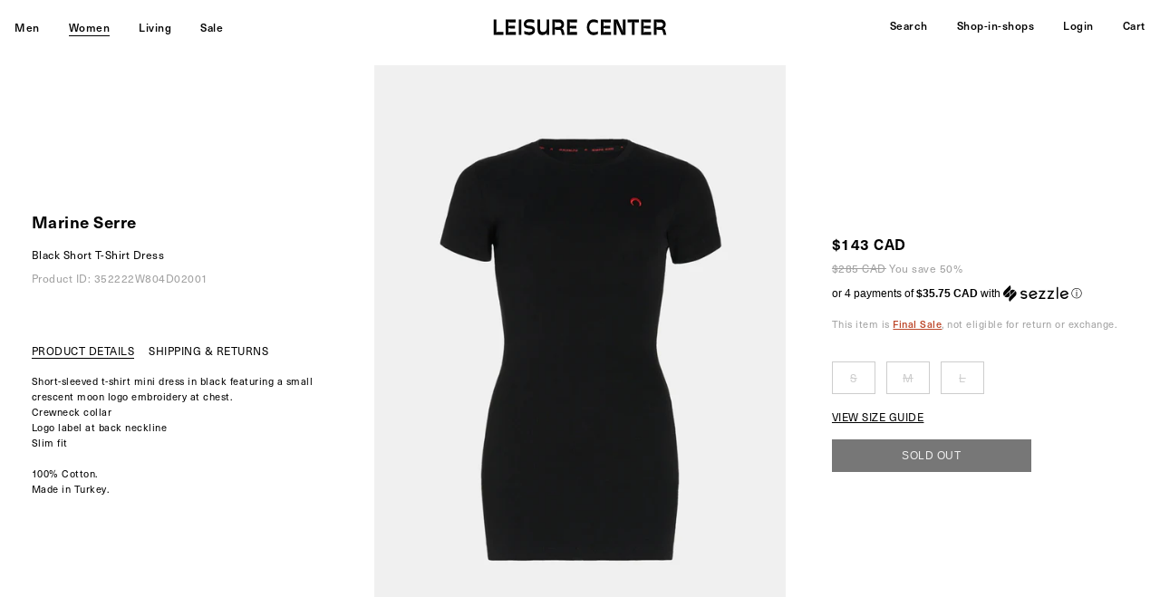

--- FILE ---
content_type: text/html; charset=utf-8
request_url: https://leisure-center.com/products/t051fw22w-00-black-short-t-shirt-dress
body_size: 32203
content:
<!doctype html>
<!--
  _      ______ _____  _____ _    _ _____  ______  
 | |    |  ____|_   _|/ ____| |  | |  __ \|  ____| 
 | |    | |__    | | | (___ | |  | | |__) | |__    
 | |    |  __|   | |  \___ \| |  | |  _  /|  __|   
 | |____| |____ _| |_ ____) | |__| | | \ \| |____  
 |______|______|_____|_____/ \____/|_|  \_\______| 

  _____ ______ _   _ _______ ______ _____  
 / ____|  ____| \ | |__   __|  ____|  __ \ 
| |    | |__  |  \| |  | |  | |__  | |__) |
| |    |  __| | . ` |  | |  |  __| |  _  / 
| |____| |____| |\  |  | |  | |____| | \ \ 
 \_____|______|_| \_|  |_|  |______|_|  \_\
-->
<!--[if IE 9]> <html class="ie9 no-js" lang="en"> <![endif]-->
<!--[if (gt IE 9)|!(IE)]><!--> <html class="no-js" lang="en"> <!--<![endif]-->
<head>
  <meta charset="utf-8">
  <meta http-equiv="X-UA-Compatible" content="IE=edge,chrome=1">
  <meta name="viewport" content="width=device-width,initial-scale=1,user-scalable=no">
  <meta name="theme-color" content="#000000">
  <meta name="google-site-verification" content="OJ4h_yTuBZgkIeEkdSVzy19PlrYBNy4nokVRmJRnPNQ" />
  <meta name="google-site-verification" content="mmS1PzJRIy0SUoOnmkQFzAz0rFyX51qX9m0Yenca7lY" />
  <link rel="canonical" href="https://leisure-center.com/products/t051fw22w-00-black-short-t-shirt-dress">
  
  <link rel="stylesheet" type="text/css" href="https://cdnjs.cloudflare.com/ajax/libs/slick-carousel/1.5.6/slick.min.css"/>
  <link rel="stylesheet" type="text/css" href="https://cdnjs.cloudflare.com/ajax/libs/slick-carousel/1.5.6/slick-theme.min.css"/>
  <script type="text/javascript" src="//code.jquery.com/jquery-1.11.0.min.js"></script>
  <script src="https://cdn.jsdelivr.net/npm/body-scroll-lock@3.0.1/lib/bodyScrollLock.min.js"></script>
  
  
    <link rel="shortcut icon" href="//leisure-center.com/cdn/shop/files/lc_favicon_292d589d-2a3e-48cc-8329-c76795af49a5_32x32.png?v=1613623622" type="image/png">
  

  
  <title>
    Black Short T-Shirt Dress
  
    
  
    
    
      &#124; LEISURE CENTER
    
  </title>

  
    <meta name="description" content="Short-sleeved t-shirt mini dress in black featuring a small crescent moon logo embroidery at chest.Crewneck collarLogo label at back necklineSlim fit100% Cotton.Made in Turkey.T051FW22W 00">
  

  <!-- /snippets/social-meta-tags.liquid -->




<meta property="og:site_name" content="LEISURE CENTER">
<meta property="og:url" content="https://leisure-center.com/products/t051fw22w-00-black-short-t-shirt-dress">
<meta property="og:title" content="Black Short T-Shirt Dress">
<meta property="og:type" content="product">
<meta property="og:description" content="Short-sleeved t-shirt mini dress in black featuring a small crescent moon logo embroidery at chest.Crewneck collarLogo label at back necklineSlim fit100% Cotton.Made in Turkey.T051FW22W 00">

  <meta property="og:price:amount" content="142.50">
  <meta property="og:price:currency" content="CAD">

<meta property="og:image" content="http://leisure-center.com/cdn/shop/products/T051FW22W-00_a_1200x1200.jpg?v=1659740177"><meta property="og:image" content="http://leisure-center.com/cdn/shop/products/T051FW22W-00_aaa_1200x1200.jpg?v=1659740177"><meta property="og:image" content="http://leisure-center.com/cdn/shop/products/T051FW22W-00_aa_1200x1200.jpg?v=1659740177">
<meta property="og:image:secure_url" content="https://leisure-center.com/cdn/shop/products/T051FW22W-00_a_1200x1200.jpg?v=1659740177"><meta property="og:image:secure_url" content="https://leisure-center.com/cdn/shop/products/T051FW22W-00_aaa_1200x1200.jpg?v=1659740177"><meta property="og:image:secure_url" content="https://leisure-center.com/cdn/shop/products/T051FW22W-00_aa_1200x1200.jpg?v=1659740177">


  <meta name="twitter:site" content="@1">

<meta name="twitter:card" content="summary_large_image">
<meta name="twitter:title" content="Black Short T-Shirt Dress">
<meta name="twitter:description" content="Short-sleeved t-shirt mini dress in black featuring a small crescent moon logo embroidery at chest.Crewneck collarLogo label at back necklineSlim fit100% Cotton.Made in Turkey.T051FW22W 00">


  
  
  <link href="//leisure-center.com/cdn/shop/t/4/assets/w2.scss.css?v=75733760465357352701749726275" rel="stylesheet" type="text/css" media="all" />
  
  <link href="//leisure-center.com/cdn/shop/t/4/assets/lcfont.scss.css?v=24473766736600997031609894152" rel="stylesheet" type="text/css" media="all" />
  



  <script>
    var theme = {
      strings: {
        addToCart: "ADD TO CART",
        soldOut: "SOLD OUT",
        unavailable: "Unavailable",
        showMore: "Show More",
        showLess: "Show Less",
        addressError: "Error looking up that address",
        addressNoResults: "No results for that address",
        addressQueryLimit: "You have exceeded the Google API usage limit. Consider upgrading to a \u003ca href=\"https:\/\/developers.google.com\/maps\/premium\/usage-limits\"\u003ePremium Plan\u003c\/a\u003e.",
        authError: "There was a problem authenticating your Google Maps account."
      },
      moneyFormat: "${{amount}}"
    }

    document.documentElement.className = document.documentElement.className.replace('no-js', 'js');
  </script>
  
  
  <script defer src="https://use.fontawesome.com/releases/v5.0.10/js/all.js" integrity="sha384-slN8GvtUJGnv6ca26v8EzVaR9DC58QEwsIk9q1QXdCU8Yu8ck/tL/5szYlBbqmS+" crossorigin="anonymous"></script>  

  <!--[if (lte IE 9) ]><script src="//leisure-center.com/cdn/shop/t/4/assets/match-media.min.js?v=22265819453975888031609894127" type="text/javascript"></script><![endif]-->

  

  <!--[if (gt IE 9)|!(IE)]><!--><script src="//leisure-center.com/cdn/shop/t/4/assets/lazysizes.js?v=68441465964607740661609894125" async="async"></script><!--<![endif]-->
  <!--[if lte IE 9]><script src="//leisure-center.com/cdn/shop/t/4/assets/lazysizes.min.js?v=9532"></script><![endif]-->

  <!--[if (gt IE 9)|!(IE)]><!--><script src="//leisure-center.com/cdn/shop/t/4/assets/vendor.js?v=136118274122071307521609894131" defer="defer"></script><!--<![endif]-->
  <!--[if lte IE 9]><script src="//leisure-center.com/cdn/shop/t/4/assets/vendor.js?v=136118274122071307521609894131"></script><![endif]-->

  <!--[if (gt IE 9)|!(IE)]><!--><script src="//leisure-center.com/cdn/shop/t/4/assets/theme.js?v=68090758952645251781609894129" defer="defer"></script><!--<![endif]-->
  <!--[if lte IE 9]><script src="//leisure-center.com/cdn/shop/t/4/assets/theme.js?v=68090758952645251781609894129"></script><![endif]-->
	
  
  
  <!--[if (gt IE 9)|!(IE)]><!--><script src="//leisure-center.com/cdn/shop/t/4/assets/w2.js?v=87098836514595816351609894131" defer="defer"></script><!--<![endif]-->
  <!--[if lte IE 9]><script src="//leisure-center.com/cdn/shop/t/4/assets/w2.js?v=87098836514595816351609894131"></script><![endif]-->  
  
  <!--[if (gt IE 9)|!(IE)]><!--><script src="//leisure-center.com/cdn/shop/t/4/assets/slick.min.js?v=59589741514623332231609894128" defer="defer"></script><!--<![endif]-->
  <!--[if lte IE 9]><script src="//leisure-center.com/cdn/shop/t/4/assets/slick.min.js?v=59589741514623332231609894128"></script><![endif]-->    
  
  
  <!--[if (gt IE 9)|!(IE)]><!--><script src="//leisure-center.com/cdn/shop/t/4/assets/mc-validate.js?v=42245867539710196541633910412" defer="defer"></script><!--<![endif]-->
  <!--[if lte IE 9]><script src="//leisure-center.com/cdn/shop/t/4/assets/mc-validate.js?v=42245867539710196541633910412"></script><![endif]-->    
  
  <!-- Global site tag (gtag.js) - Google Analytics -->
  <script async src="https://www.googletagmanager.com/gtag/js?id=G-FJCRKZJG0T"></script>
  <script>
    window.dataLayer = window.dataLayer || [];
    function gtag(){dataLayer.push(arguments);}
    gtag('js', new Date());

    gtag('config', 'G-FJCRKZJG0T');
  </script>  
  
  <script>window.performance && window.performance.mark && window.performance.mark('shopify.content_for_header.start');</script><meta name="google-site-verification" content="OJ4h_yTuBZgkIeEkdSVzy19PlrYBNy4nokVRmJRnPNQ">
<meta id="shopify-digital-wallet" name="shopify-digital-wallet" content="/1452605495/digital_wallets/dialog">
<meta name="shopify-checkout-api-token" content="917f7f468ac05b6b2ec99563f78e81ae">
<meta id="in-context-paypal-metadata" data-shop-id="1452605495" data-venmo-supported="false" data-environment="production" data-locale="en_US" data-paypal-v4="true" data-currency="CAD">
<link rel="alternate" type="application/json+oembed" href="https://leisure-center.com/products/t051fw22w-00-black-short-t-shirt-dress.oembed">
<script async="async" src="/checkouts/internal/preloads.js?locale=en-CA"></script>
<link rel="preconnect" href="https://shop.app" crossorigin="anonymous">
<script async="async" src="https://shop.app/checkouts/internal/preloads.js?locale=en-CA&shop_id=1452605495" crossorigin="anonymous"></script>
<script id="apple-pay-shop-capabilities" type="application/json">{"shopId":1452605495,"countryCode":"CA","currencyCode":"CAD","merchantCapabilities":["supports3DS"],"merchantId":"gid:\/\/shopify\/Shop\/1452605495","merchantName":"LEISURE CENTER","requiredBillingContactFields":["postalAddress","email","phone"],"requiredShippingContactFields":["postalAddress","email","phone"],"shippingType":"shipping","supportedNetworks":["visa","masterCard","amex","discover","interac","jcb"],"total":{"type":"pending","label":"LEISURE CENTER","amount":"1.00"},"shopifyPaymentsEnabled":true,"supportsSubscriptions":true}</script>
<script id="shopify-features" type="application/json">{"accessToken":"917f7f468ac05b6b2ec99563f78e81ae","betas":["rich-media-storefront-analytics"],"domain":"leisure-center.com","predictiveSearch":true,"shopId":1452605495,"locale":"en"}</script>
<script>var Shopify = Shopify || {};
Shopify.shop = "leisurecenter.myshopify.com";
Shopify.locale = "en";
Shopify.currency = {"active":"CAD","rate":"1.0"};
Shopify.country = "CA";
Shopify.theme = {"name":"debut_based_2.0_210114","id":117899624627,"schema_name":"Debut","schema_version":"2.2.1","theme_store_id":null,"role":"main"};
Shopify.theme.handle = "null";
Shopify.theme.style = {"id":null,"handle":null};
Shopify.cdnHost = "leisure-center.com/cdn";
Shopify.routes = Shopify.routes || {};
Shopify.routes.root = "/";</script>
<script type="module">!function(o){(o.Shopify=o.Shopify||{}).modules=!0}(window);</script>
<script>!function(o){function n(){var o=[];function n(){o.push(Array.prototype.slice.apply(arguments))}return n.q=o,n}var t=o.Shopify=o.Shopify||{};t.loadFeatures=n(),t.autoloadFeatures=n()}(window);</script>
<script>
  window.ShopifyPay = window.ShopifyPay || {};
  window.ShopifyPay.apiHost = "shop.app\/pay";
  window.ShopifyPay.redirectState = null;
</script>
<script id="shop-js-analytics" type="application/json">{"pageType":"product"}</script>
<script defer="defer" async type="module" src="//leisure-center.com/cdn/shopifycloud/shop-js/modules/v2/client.init-shop-cart-sync_BT-GjEfc.en.esm.js"></script>
<script defer="defer" async type="module" src="//leisure-center.com/cdn/shopifycloud/shop-js/modules/v2/chunk.common_D58fp_Oc.esm.js"></script>
<script defer="defer" async type="module" src="//leisure-center.com/cdn/shopifycloud/shop-js/modules/v2/chunk.modal_xMitdFEc.esm.js"></script>
<script type="module">
  await import("//leisure-center.com/cdn/shopifycloud/shop-js/modules/v2/client.init-shop-cart-sync_BT-GjEfc.en.esm.js");
await import("//leisure-center.com/cdn/shopifycloud/shop-js/modules/v2/chunk.common_D58fp_Oc.esm.js");
await import("//leisure-center.com/cdn/shopifycloud/shop-js/modules/v2/chunk.modal_xMitdFEc.esm.js");

  window.Shopify.SignInWithShop?.initShopCartSync?.({"fedCMEnabled":true,"windoidEnabled":true});

</script>
<script>
  window.Shopify = window.Shopify || {};
  if (!window.Shopify.featureAssets) window.Shopify.featureAssets = {};
  window.Shopify.featureAssets['shop-js'] = {"shop-cart-sync":["modules/v2/client.shop-cart-sync_DZOKe7Ll.en.esm.js","modules/v2/chunk.common_D58fp_Oc.esm.js","modules/v2/chunk.modal_xMitdFEc.esm.js"],"init-fed-cm":["modules/v2/client.init-fed-cm_B6oLuCjv.en.esm.js","modules/v2/chunk.common_D58fp_Oc.esm.js","modules/v2/chunk.modal_xMitdFEc.esm.js"],"shop-cash-offers":["modules/v2/client.shop-cash-offers_D2sdYoxE.en.esm.js","modules/v2/chunk.common_D58fp_Oc.esm.js","modules/v2/chunk.modal_xMitdFEc.esm.js"],"shop-login-button":["modules/v2/client.shop-login-button_QeVjl5Y3.en.esm.js","modules/v2/chunk.common_D58fp_Oc.esm.js","modules/v2/chunk.modal_xMitdFEc.esm.js"],"pay-button":["modules/v2/client.pay-button_DXTOsIq6.en.esm.js","modules/v2/chunk.common_D58fp_Oc.esm.js","modules/v2/chunk.modal_xMitdFEc.esm.js"],"shop-button":["modules/v2/client.shop-button_DQZHx9pm.en.esm.js","modules/v2/chunk.common_D58fp_Oc.esm.js","modules/v2/chunk.modal_xMitdFEc.esm.js"],"avatar":["modules/v2/client.avatar_BTnouDA3.en.esm.js"],"init-windoid":["modules/v2/client.init-windoid_CR1B-cfM.en.esm.js","modules/v2/chunk.common_D58fp_Oc.esm.js","modules/v2/chunk.modal_xMitdFEc.esm.js"],"init-shop-for-new-customer-accounts":["modules/v2/client.init-shop-for-new-customer-accounts_C_vY_xzh.en.esm.js","modules/v2/client.shop-login-button_QeVjl5Y3.en.esm.js","modules/v2/chunk.common_D58fp_Oc.esm.js","modules/v2/chunk.modal_xMitdFEc.esm.js"],"init-shop-email-lookup-coordinator":["modules/v2/client.init-shop-email-lookup-coordinator_BI7n9ZSv.en.esm.js","modules/v2/chunk.common_D58fp_Oc.esm.js","modules/v2/chunk.modal_xMitdFEc.esm.js"],"init-shop-cart-sync":["modules/v2/client.init-shop-cart-sync_BT-GjEfc.en.esm.js","modules/v2/chunk.common_D58fp_Oc.esm.js","modules/v2/chunk.modal_xMitdFEc.esm.js"],"shop-toast-manager":["modules/v2/client.shop-toast-manager_DiYdP3xc.en.esm.js","modules/v2/chunk.common_D58fp_Oc.esm.js","modules/v2/chunk.modal_xMitdFEc.esm.js"],"init-customer-accounts":["modules/v2/client.init-customer-accounts_D9ZNqS-Q.en.esm.js","modules/v2/client.shop-login-button_QeVjl5Y3.en.esm.js","modules/v2/chunk.common_D58fp_Oc.esm.js","modules/v2/chunk.modal_xMitdFEc.esm.js"],"init-customer-accounts-sign-up":["modules/v2/client.init-customer-accounts-sign-up_iGw4briv.en.esm.js","modules/v2/client.shop-login-button_QeVjl5Y3.en.esm.js","modules/v2/chunk.common_D58fp_Oc.esm.js","modules/v2/chunk.modal_xMitdFEc.esm.js"],"shop-follow-button":["modules/v2/client.shop-follow-button_CqMgW2wH.en.esm.js","modules/v2/chunk.common_D58fp_Oc.esm.js","modules/v2/chunk.modal_xMitdFEc.esm.js"],"checkout-modal":["modules/v2/client.checkout-modal_xHeaAweL.en.esm.js","modules/v2/chunk.common_D58fp_Oc.esm.js","modules/v2/chunk.modal_xMitdFEc.esm.js"],"shop-login":["modules/v2/client.shop-login_D91U-Q7h.en.esm.js","modules/v2/chunk.common_D58fp_Oc.esm.js","modules/v2/chunk.modal_xMitdFEc.esm.js"],"lead-capture":["modules/v2/client.lead-capture_BJmE1dJe.en.esm.js","modules/v2/chunk.common_D58fp_Oc.esm.js","modules/v2/chunk.modal_xMitdFEc.esm.js"],"payment-terms":["modules/v2/client.payment-terms_Ci9AEqFq.en.esm.js","modules/v2/chunk.common_D58fp_Oc.esm.js","modules/v2/chunk.modal_xMitdFEc.esm.js"]};
</script>
<script>(function() {
  var isLoaded = false;
  function asyncLoad() {
    if (isLoaded) return;
    isLoaded = true;
    var urls = ["https:\/\/cdn-scripts.signifyd.com\/shopify\/script-tag.js?shop=leisurecenter.myshopify.com","https:\/\/chimpstatic.com\/mcjs-connected\/js\/users\/c49042d1a51b3497f046927c7\/2a9fee2d87d73d62e42d8acff.js?shop=leisurecenter.myshopify.com","https:\/\/static.returngo.ai\/master.returngo.ai\/returngo.min.js?shop=leisurecenter.myshopify.com"];
    for (var i = 0; i < urls.length; i++) {
      var s = document.createElement('script');
      s.type = 'text/javascript';
      s.async = true;
      s.src = urls[i];
      var x = document.getElementsByTagName('script')[0];
      x.parentNode.insertBefore(s, x);
    }
  };
  if(window.attachEvent) {
    window.attachEvent('onload', asyncLoad);
  } else {
    window.addEventListener('load', asyncLoad, false);
  }
})();</script>
<script id="__st">var __st={"a":1452605495,"offset":-28800,"reqid":"e89aa095-52cf-4eda-b4e2-7f78655aaa3d-1769034934","pageurl":"leisure-center.com\/products\/t051fw22w-00-black-short-t-shirt-dress","u":"63821faf598f","p":"product","rtyp":"product","rid":7779265020123};</script>
<script>window.ShopifyPaypalV4VisibilityTracking = true;</script>
<script id="captcha-bootstrap">!function(){'use strict';const t='contact',e='account',n='new_comment',o=[[t,t],['blogs',n],['comments',n],[t,'customer']],c=[[e,'customer_login'],[e,'guest_login'],[e,'recover_customer_password'],[e,'create_customer']],r=t=>t.map((([t,e])=>`form[action*='/${t}']:not([data-nocaptcha='true']) input[name='form_type'][value='${e}']`)).join(','),a=t=>()=>t?[...document.querySelectorAll(t)].map((t=>t.form)):[];function s(){const t=[...o],e=r(t);return a(e)}const i='password',u='form_key',d=['recaptcha-v3-token','g-recaptcha-response','h-captcha-response',i],f=()=>{try{return window.sessionStorage}catch{return}},m='__shopify_v',_=t=>t.elements[u];function p(t,e,n=!1){try{const o=window.sessionStorage,c=JSON.parse(o.getItem(e)),{data:r}=function(t){const{data:e,action:n}=t;return t[m]||n?{data:e,action:n}:{data:t,action:n}}(c);for(const[e,n]of Object.entries(r))t.elements[e]&&(t.elements[e].value=n);n&&o.removeItem(e)}catch(o){console.error('form repopulation failed',{error:o})}}const l='form_type',E='cptcha';function T(t){t.dataset[E]=!0}const w=window,h=w.document,L='Shopify',v='ce_forms',y='captcha';let A=!1;((t,e)=>{const n=(g='f06e6c50-85a8-45c8-87d0-21a2b65856fe',I='https://cdn.shopify.com/shopifycloud/storefront-forms-hcaptcha/ce_storefront_forms_captcha_hcaptcha.v1.5.2.iife.js',D={infoText:'Protected by hCaptcha',privacyText:'Privacy',termsText:'Terms'},(t,e,n)=>{const o=w[L][v],c=o.bindForm;if(c)return c(t,g,e,D).then(n);var r;o.q.push([[t,g,e,D],n]),r=I,A||(h.body.append(Object.assign(h.createElement('script'),{id:'captcha-provider',async:!0,src:r})),A=!0)});var g,I,D;w[L]=w[L]||{},w[L][v]=w[L][v]||{},w[L][v].q=[],w[L][y]=w[L][y]||{},w[L][y].protect=function(t,e){n(t,void 0,e),T(t)},Object.freeze(w[L][y]),function(t,e,n,w,h,L){const[v,y,A,g]=function(t,e,n){const i=e?o:[],u=t?c:[],d=[...i,...u],f=r(d),m=r(i),_=r(d.filter((([t,e])=>n.includes(e))));return[a(f),a(m),a(_),s()]}(w,h,L),I=t=>{const e=t.target;return e instanceof HTMLFormElement?e:e&&e.form},D=t=>v().includes(t);t.addEventListener('submit',(t=>{const e=I(t);if(!e)return;const n=D(e)&&!e.dataset.hcaptchaBound&&!e.dataset.recaptchaBound,o=_(e),c=g().includes(e)&&(!o||!o.value);(n||c)&&t.preventDefault(),c&&!n&&(function(t){try{if(!f())return;!function(t){const e=f();if(!e)return;const n=_(t);if(!n)return;const o=n.value;o&&e.removeItem(o)}(t);const e=Array.from(Array(32),(()=>Math.random().toString(36)[2])).join('');!function(t,e){_(t)||t.append(Object.assign(document.createElement('input'),{type:'hidden',name:u})),t.elements[u].value=e}(t,e),function(t,e){const n=f();if(!n)return;const o=[...t.querySelectorAll(`input[type='${i}']`)].map((({name:t})=>t)),c=[...d,...o],r={};for(const[a,s]of new FormData(t).entries())c.includes(a)||(r[a]=s);n.setItem(e,JSON.stringify({[m]:1,action:t.action,data:r}))}(t,e)}catch(e){console.error('failed to persist form',e)}}(e),e.submit())}));const S=(t,e)=>{t&&!t.dataset[E]&&(n(t,e.some((e=>e===t))),T(t))};for(const o of['focusin','change'])t.addEventListener(o,(t=>{const e=I(t);D(e)&&S(e,y())}));const B=e.get('form_key'),M=e.get(l),P=B&&M;t.addEventListener('DOMContentLoaded',(()=>{const t=y();if(P)for(const e of t)e.elements[l].value===M&&p(e,B);[...new Set([...A(),...v().filter((t=>'true'===t.dataset.shopifyCaptcha))])].forEach((e=>S(e,t)))}))}(h,new URLSearchParams(w.location.search),n,t,e,['guest_login'])})(!1,!0)}();</script>
<script integrity="sha256-4kQ18oKyAcykRKYeNunJcIwy7WH5gtpwJnB7kiuLZ1E=" data-source-attribution="shopify.loadfeatures" defer="defer" src="//leisure-center.com/cdn/shopifycloud/storefront/assets/storefront/load_feature-a0a9edcb.js" crossorigin="anonymous"></script>
<script crossorigin="anonymous" defer="defer" src="//leisure-center.com/cdn/shopifycloud/storefront/assets/shopify_pay/storefront-65b4c6d7.js?v=20250812"></script>
<script data-source-attribution="shopify.dynamic_checkout.dynamic.init">var Shopify=Shopify||{};Shopify.PaymentButton=Shopify.PaymentButton||{isStorefrontPortableWallets:!0,init:function(){window.Shopify.PaymentButton.init=function(){};var t=document.createElement("script");t.src="https://leisure-center.com/cdn/shopifycloud/portable-wallets/latest/portable-wallets.en.js",t.type="module",document.head.appendChild(t)}};
</script>
<script data-source-attribution="shopify.dynamic_checkout.buyer_consent">
  function portableWalletsHideBuyerConsent(e){var t=document.getElementById("shopify-buyer-consent"),n=document.getElementById("shopify-subscription-policy-button");t&&n&&(t.classList.add("hidden"),t.setAttribute("aria-hidden","true"),n.removeEventListener("click",e))}function portableWalletsShowBuyerConsent(e){var t=document.getElementById("shopify-buyer-consent"),n=document.getElementById("shopify-subscription-policy-button");t&&n&&(t.classList.remove("hidden"),t.removeAttribute("aria-hidden"),n.addEventListener("click",e))}window.Shopify?.PaymentButton&&(window.Shopify.PaymentButton.hideBuyerConsent=portableWalletsHideBuyerConsent,window.Shopify.PaymentButton.showBuyerConsent=portableWalletsShowBuyerConsent);
</script>
<script data-source-attribution="shopify.dynamic_checkout.cart.bootstrap">document.addEventListener("DOMContentLoaded",(function(){function t(){return document.querySelector("shopify-accelerated-checkout-cart, shopify-accelerated-checkout")}if(t())Shopify.PaymentButton.init();else{new MutationObserver((function(e,n){t()&&(Shopify.PaymentButton.init(),n.disconnect())})).observe(document.body,{childList:!0,subtree:!0})}}));
</script>
<script id='scb4127' type='text/javascript' async='' src='https://leisure-center.com/cdn/shopifycloud/privacy-banner/storefront-banner.js'></script><link id="shopify-accelerated-checkout-styles" rel="stylesheet" media="screen" href="https://leisure-center.com/cdn/shopifycloud/portable-wallets/latest/accelerated-checkout-backwards-compat.css" crossorigin="anonymous">
<style id="shopify-accelerated-checkout-cart">
        #shopify-buyer-consent {
  margin-top: 1em;
  display: inline-block;
  width: 100%;
}

#shopify-buyer-consent.hidden {
  display: none;
}

#shopify-subscription-policy-button {
  background: none;
  border: none;
  padding: 0;
  text-decoration: underline;
  font-size: inherit;
  cursor: pointer;
}

#shopify-subscription-policy-button::before {
  box-shadow: none;
}

      </style>
<link rel="stylesheet" media="screen" href="//leisure-center.com/cdn/shop/t/4/compiled_assets/styles.css?v=9532">
<script>window.performance && window.performance.mark && window.performance.mark('shopify.content_for_header.end');</script>
  <script id="mcjs">!function(c,h,i,m,p){m=c.createElement(h),p=c.getElementsByTagName(h)[0],m.async=1,m.src=i,p.parentNode.insertBefore(m,p)}(document,"script","https://chimpstatic.com/mcjs-connected/js/users/c49042d1a51b3497f046927c7/e09867faf4fe05c5a3602ff6f.js");</script>
<!-- BEGIN app block: shopify://apps/onward/blocks/onward-protection-embed/b53f9cdb-2bd0-4ef4-be64-bb0b8b7f7dff --><script type="text/javascript">
  window.addEventListener('DOMContentLoaded', () => {
  const onward = new OnwardSetup();

  // DRAWER
  onward.addContainer('.minicart-container .minicart-btn', { position: 'beforebegin' });
  onward.attachCheckoutButton('.minicart-container input[name="checkout"]', {
    optOutSelector: '.minicart-container .minicart-btn',
    optOutPosition: 'afterend'
  });

  // CART
  onward.addContainer('.cart-summary input.cart-btn-checkout', { position: 'beforebegin' });
  onward.attachCheckoutButton('.cart-summary input.cart-btn-checkout', {
    optOutSelector: '.cart-summary input.cart-btn-checkout',
    optOutPosition: 'afterend'
  });

  onward.addShopPayCheckoutButton('.cart-summary shop-pay-wallet-button');

  
  onward.onSelectorMatch('input[name="onward-checkout-btn__plus"]', (input) => {
    // buttons are inputs and the label override is not working
    // assing the value attribute instead of the input content.
    input.value = onwardApp.onwardSettings.checkoutPlusButtonLabel;
  }) 
});

  window.OnwardSettingsJson = {"selectedByDefault":true,"shopEnabled":true,"insuranceFeePercentage":"3.0","carbonOffsetPriceCents":1,"carbonOffsetsEnabled":true,"flatRateReturnEnabled":false,"returnsAppEnabled":false,"customerSponsoredReturnLabel":false,"exchangesEnabled":false,"shopName":"LEISURE CENTER","shopId":538,"shopCurrencyCode":"CAD","shopSupportContact":"customerservice@leisure-center.com","minimumInsurableCartAmountCents":0,"minimumInsurancePriceCents":null,"minimumInsurancePriceVariantId":null,"maximumInsurancePriceCents":null,"maximumInsurancePriceVariantId":null,"excludePriceInSubtotalDisplay":true,"oneLine":false,"largeMultiline":false,"displayToggle":true,"autoRemoveInsuranceFromCart":true,"poweredByEnabled":true,"inlinePoweredByEnabled":true,"disclaimerEnabled":false,"showSubscriptionWording":false,"moneyFormat":null,"checkoutButtonSelector":null,"themePrimaryColor":null,"ctaTextColor":null,"backgroundColor":"","copyLine1":"VIP Protection+","copyLine2":"★ If stolen, or damaged - we replace. \n★ Get {{reward_amount}} CashBack. \n★ Carbon neutral shipping.","checkoutPlusCopyLine1":"Checkout+","checkoutPlusCopyLine2":"Get {{reward_amount}} Cashback, Delivery Protection, a 90-day Guarantee, and Sustainable Shipping","checkoutPlusEnabled":true,"checkoutPlusVariant":"cart","checkoutPlusButtonLabel":"Checkout+","checkoutPlusOptOutLabel":"Continue Without Checkout+ ","checkoutPlusOptOutContainerSelector":"","disclaimerText":"*By deselecting shipping protection, LEISURE CENTER is not liable for damaged, or stolen items","rewardsEnabled":true,"rewardsPercentage":"5.0","nativeSubscriptionsEnabled":false,"cartItemCountSelector":null,"cartSubtotalSelector":null,"productGuaranteesEnabled":true,"extendedWarrantiesEnabled":false,"productGuaranteeDays":90,"walletsEnabled":false,"analyticsEnabled":true,"category":"Home \u0026 Garden","featuresEnabled":["widget:checkout:multi_product_debug"],"isDev":false,"modalContent":null,"customModalEnabled":false,"checkoutModalContent":"","shoppersUrl":"","checkoutExtensionHidden":false,"checkoutOneLine":false,"legacyAutoInsertCheckoutPlus":false,"orderEditingEnabledAt":null,"orderEditingDeadlineMinutes":30,"orderEditingAddInsuranceCopyLine1":"Onward Checkout+","orderEditingAddInsuranceCopyLine2":null,"subtotalLabel":null,"subtotalLabelSelector":null,"insuranceProductImageUrl":"https:\/\/cdn.shopify.com\/s\/files\/1\/0014\/5260\/5495\/files\/onward-product-image-leisurecenter.png?v=1749571408"};
  window.OnwardSettingsJson = Object.assign(
    window.OnwardSettingsJson,
    window.onwardSettingsOverrides ? window.onwardSettingsOverrides : {},
    {
      headlessClient: false,
      locale: {
        currency_iso_code: "CAD",
        currency_rate: Shopify.currency?.rate || "1.0",
        request_locale: Shopify?.locale || 'en'
      }
    }
  );
  Object.freeze(window.OnwardSettingsJson);

  
    window.OnwardWalletsCurrentProduct = {"id":7779265020123,"title":"Black Short T-Shirt Dress","handle":"t051fw22w-00-black-short-t-shirt-dress","description":"\u003cmeta charset=\"utf-8\"\u003e\n\u003cstyle type=\"text\/css\" data-mce-fragment=\"1\"\u003e\u003c!--\ntd {border: 1px solid #ccc;}br {mso-data-placement:same-cell;}\n--\u003e\u003c\/style\u003e\n\u003cspan data-sheets-value='{\"1\":2,\"2\":\"Short-sleeved t-shirt mini dress in black featuring a small crescent moon logo embroidery at chest.\\nCrewneck collar\\nLogo label at back neckline\\nSlim fit\\n\\n100% Cotton.\\nMade in Turkey.\"}' data-sheets-userformat='{\"2\":8961,\"3\":{\"1\":0},\"11\":4,\"12\":0,\"16\":11}' data-mce-fragment=\"1\"\u003eShort-sleeved t-shirt mini dress in black featuring a small crescent moon logo embroidery at chest.\u003cbr data-mce-fragment=\"1\"\u003eCrewneck collar\u003cbr data-mce-fragment=\"1\"\u003eLogo label at back neckline\u003cbr data-mce-fragment=\"1\"\u003eSlim fit\u003cbr data-mce-fragment=\"1\"\u003e\u003cbr data-mce-fragment=\"1\"\u003e100% Cotton.\u003cbr data-mce-fragment=\"1\"\u003eMade in Turkey.\u003c\/span\u003e\u003cdiv style=\"display:none\"\u003eT051FW22W 00\u003c\/div\u003e","published_at":"2022-08-05T16:36:50-07:00","created_at":"2022-08-04T17:44:34-07:00","vendor":"Marine Serre","type":"WOMEN","tags":["__AW22","__aw22bd","__aw22sf","__finalsale","__sizechart-clothing-women","__sizerow-int","color:Black","Dresses","Dresses--Short Dresses","STX_Not_Matched","Tops","Tops--T-Shirts"],"price":14250,"price_min":14250,"price_max":14250,"available":false,"price_varies":false,"compare_at_price":28500,"compare_at_price_min":28500,"compare_at_price_max":28500,"compare_at_price_varies":false,"variants":[{"id":43166809227483,"title":"BLACK \/ S","option1":"BLACK","option2":"S","option3":null,"sku":"T051FW22W-00","requires_shipping":true,"taxable":true,"featured_image":null,"available":false,"name":"Black Short T-Shirt Dress - BLACK \/ S","public_title":"BLACK \/ S","options":["BLACK","S"],"price":14250,"weight":0,"compare_at_price":28500,"inventory_management":"shopify","barcode":"352222W804D02001","requires_selling_plan":false,"selling_plan_allocations":[]},{"id":43166809260251,"title":"BLACK \/ M","option1":"BLACK","option2":"M","option3":null,"sku":"T051FW22W-00","requires_shipping":true,"taxable":true,"featured_image":null,"available":false,"name":"Black Short T-Shirt Dress - BLACK \/ M","public_title":"BLACK \/ M","options":["BLACK","M"],"price":14250,"weight":0,"compare_at_price":28500,"inventory_management":"shopify","barcode":"352222W804D02002","requires_selling_plan":false,"selling_plan_allocations":[]},{"id":43166809293019,"title":"BLACK \/ L","option1":"BLACK","option2":"L","option3":null,"sku":"T051FW22W-00","requires_shipping":true,"taxable":true,"featured_image":null,"available":false,"name":"Black Short T-Shirt Dress - BLACK \/ L","public_title":"BLACK \/ L","options":["BLACK","L"],"price":14250,"weight":0,"compare_at_price":28500,"inventory_management":"shopify","barcode":"352222W804D02003","requires_selling_plan":false,"selling_plan_allocations":[]}],"images":["\/\/leisure-center.com\/cdn\/shop\/products\/T051FW22W-00_a.jpg?v=1659740177","\/\/leisure-center.com\/cdn\/shop\/products\/T051FW22W-00_aaa.jpg?v=1659740177","\/\/leisure-center.com\/cdn\/shop\/products\/T051FW22W-00_aa.jpg?v=1659740177"],"featured_image":"\/\/leisure-center.com\/cdn\/shop\/products\/T051FW22W-00_a.jpg?v=1659740177","options":["Color","Size"],"media":[{"alt":null,"id":30540852035803,"position":1,"preview_image":{"aspect_ratio":0.714,"height":1400,"width":1000,"src":"\/\/leisure-center.com\/cdn\/shop\/products\/T051FW22W-00_a.jpg?v=1659740177"},"aspect_ratio":0.714,"height":1400,"media_type":"image","src":"\/\/leisure-center.com\/cdn\/shop\/products\/T051FW22W-00_a.jpg?v=1659740177","width":1000},{"alt":null,"id":30540852003035,"position":2,"preview_image":{"aspect_ratio":0.714,"height":1400,"width":1000,"src":"\/\/leisure-center.com\/cdn\/shop\/products\/T051FW22W-00_aaa.jpg?v=1659740177"},"aspect_ratio":0.714,"height":1400,"media_type":"image","src":"\/\/leisure-center.com\/cdn\/shop\/products\/T051FW22W-00_aaa.jpg?v=1659740177","width":1000},{"alt":null,"id":30540851970267,"position":3,"preview_image":{"aspect_ratio":0.714,"height":1400,"width":1000,"src":"\/\/leisure-center.com\/cdn\/shop\/products\/T051FW22W-00_aa.jpg?v=1659740177"},"aspect_ratio":0.714,"height":1400,"media_type":"image","src":"\/\/leisure-center.com\/cdn\/shop\/products\/T051FW22W-00_aa.jpg?v=1659740177","width":1000}],"requires_selling_plan":false,"selling_plan_groups":[],"content":"\u003cmeta charset=\"utf-8\"\u003e\n\u003cstyle type=\"text\/css\" data-mce-fragment=\"1\"\u003e\u003c!--\ntd {border: 1px solid #ccc;}br {mso-data-placement:same-cell;}\n--\u003e\u003c\/style\u003e\n\u003cspan data-sheets-value='{\"1\":2,\"2\":\"Short-sleeved t-shirt mini dress in black featuring a small crescent moon logo embroidery at chest.\\nCrewneck collar\\nLogo label at back neckline\\nSlim fit\\n\\n100% Cotton.\\nMade in Turkey.\"}' data-sheets-userformat='{\"2\":8961,\"3\":{\"1\":0},\"11\":4,\"12\":0,\"16\":11}' data-mce-fragment=\"1\"\u003eShort-sleeved t-shirt mini dress in black featuring a small crescent moon logo embroidery at chest.\u003cbr data-mce-fragment=\"1\"\u003eCrewneck collar\u003cbr data-mce-fragment=\"1\"\u003eLogo label at back neckline\u003cbr data-mce-fragment=\"1\"\u003eSlim fit\u003cbr data-mce-fragment=\"1\"\u003e\u003cbr data-mce-fragment=\"1\"\u003e100% Cotton.\u003cbr data-mce-fragment=\"1\"\u003eMade in Turkey.\u003c\/span\u003e\u003cdiv style=\"display:none\"\u003eT051FW22W 00\u003c\/div\u003e"};
    window.OnwardWalletsCurrentProduct.selected_or_first_available_variant = {"id":43166809227483,"title":"BLACK \/ S","option1":"BLACK","option2":"S","option3":null,"sku":"T051FW22W-00","requires_shipping":true,"taxable":true,"featured_image":null,"available":false,"name":"Black Short T-Shirt Dress - BLACK \/ S","public_title":"BLACK \/ S","options":["BLACK","S"],"price":14250,"weight":0,"compare_at_price":28500,"inventory_management":"shopify","barcode":"352222W804D02001","requires_selling_plan":false,"selling_plan_allocations":[]};
    Object.freeze(window.OnwardWalletsCurrentProduct);
  
</script>

<style id="onward-styles-sheet">
  .cart-item:has(a[href*="/products/onward-package-protection"]),
  .cart__item:has(a[href*="/products/onward-package-protection"]),
  .upez--cart-item:has(a[href*="/products/onward-package-protection"]),
  .upcart-product-item:has(a[href*="/products/onward-package-protection"]),
  .rebuy-cart__flyout-item:has(a[href*="/products/onward-package-protection"]) {
    display: none;
  }

  .cart-item:has(a[href*="/products/onward-package-protection"]) {
  display: none;
}

#onward-container section {
  max-width: unset !important;
  min-width: unset !important;
}

.minicart-container #onward-container {
  margin: 0 16px !important;
}

.minicart-container input.onward-opt-out-link {
  margin: 0 16px 16px !important;
}

.cart-summary input.onward-opt-out-link {
  margin: 0 !important;
  padding-bottom: 0.5rem !important; 
}

</style>


<!-- END app block --><script src="https://cdn.shopify.com/extensions/019bdc05-bd04-7740-857a-d285c1a8362d/onward_checkout_button-257/assets/onward.js" type="text/javascript" defer="defer"></script>
<link href="https://monorail-edge.shopifysvc.com" rel="dns-prefetch">
<script>(function(){if ("sendBeacon" in navigator && "performance" in window) {try {var session_token_from_headers = performance.getEntriesByType('navigation')[0].serverTiming.find(x => x.name == '_s').description;} catch {var session_token_from_headers = undefined;}var session_cookie_matches = document.cookie.match(/_shopify_s=([^;]*)/);var session_token_from_cookie = session_cookie_matches && session_cookie_matches.length === 2 ? session_cookie_matches[1] : "";var session_token = session_token_from_headers || session_token_from_cookie || "";function handle_abandonment_event(e) {var entries = performance.getEntries().filter(function(entry) {return /monorail-edge.shopifysvc.com/.test(entry.name);});if (!window.abandonment_tracked && entries.length === 0) {window.abandonment_tracked = true;var currentMs = Date.now();var navigation_start = performance.timing.navigationStart;var payload = {shop_id: 1452605495,url: window.location.href,navigation_start,duration: currentMs - navigation_start,session_token,page_type: "product"};window.navigator.sendBeacon("https://monorail-edge.shopifysvc.com/v1/produce", JSON.stringify({schema_id: "online_store_buyer_site_abandonment/1.1",payload: payload,metadata: {event_created_at_ms: currentMs,event_sent_at_ms: currentMs}}));}}window.addEventListener('pagehide', handle_abandonment_event);}}());</script>
<script id="web-pixels-manager-setup">(function e(e,d,r,n,o){if(void 0===o&&(o={}),!Boolean(null===(a=null===(i=window.Shopify)||void 0===i?void 0:i.analytics)||void 0===a?void 0:a.replayQueue)){var i,a;window.Shopify=window.Shopify||{};var t=window.Shopify;t.analytics=t.analytics||{};var s=t.analytics;s.replayQueue=[],s.publish=function(e,d,r){return s.replayQueue.push([e,d,r]),!0};try{self.performance.mark("wpm:start")}catch(e){}var l=function(){var e={modern:/Edge?\/(1{2}[4-9]|1[2-9]\d|[2-9]\d{2}|\d{4,})\.\d+(\.\d+|)|Firefox\/(1{2}[4-9]|1[2-9]\d|[2-9]\d{2}|\d{4,})\.\d+(\.\d+|)|Chrom(ium|e)\/(9{2}|\d{3,})\.\d+(\.\d+|)|(Maci|X1{2}).+ Version\/(15\.\d+|(1[6-9]|[2-9]\d|\d{3,})\.\d+)([,.]\d+|)( \(\w+\)|)( Mobile\/\w+|) Safari\/|Chrome.+OPR\/(9{2}|\d{3,})\.\d+\.\d+|(CPU[ +]OS|iPhone[ +]OS|CPU[ +]iPhone|CPU IPhone OS|CPU iPad OS)[ +]+(15[._]\d+|(1[6-9]|[2-9]\d|\d{3,})[._]\d+)([._]\d+|)|Android:?[ /-](13[3-9]|1[4-9]\d|[2-9]\d{2}|\d{4,})(\.\d+|)(\.\d+|)|Android.+Firefox\/(13[5-9]|1[4-9]\d|[2-9]\d{2}|\d{4,})\.\d+(\.\d+|)|Android.+Chrom(ium|e)\/(13[3-9]|1[4-9]\d|[2-9]\d{2}|\d{4,})\.\d+(\.\d+|)|SamsungBrowser\/([2-9]\d|\d{3,})\.\d+/,legacy:/Edge?\/(1[6-9]|[2-9]\d|\d{3,})\.\d+(\.\d+|)|Firefox\/(5[4-9]|[6-9]\d|\d{3,})\.\d+(\.\d+|)|Chrom(ium|e)\/(5[1-9]|[6-9]\d|\d{3,})\.\d+(\.\d+|)([\d.]+$|.*Safari\/(?![\d.]+ Edge\/[\d.]+$))|(Maci|X1{2}).+ Version\/(10\.\d+|(1[1-9]|[2-9]\d|\d{3,})\.\d+)([,.]\d+|)( \(\w+\)|)( Mobile\/\w+|) Safari\/|Chrome.+OPR\/(3[89]|[4-9]\d|\d{3,})\.\d+\.\d+|(CPU[ +]OS|iPhone[ +]OS|CPU[ +]iPhone|CPU IPhone OS|CPU iPad OS)[ +]+(10[._]\d+|(1[1-9]|[2-9]\d|\d{3,})[._]\d+)([._]\d+|)|Android:?[ /-](13[3-9]|1[4-9]\d|[2-9]\d{2}|\d{4,})(\.\d+|)(\.\d+|)|Mobile Safari.+OPR\/([89]\d|\d{3,})\.\d+\.\d+|Android.+Firefox\/(13[5-9]|1[4-9]\d|[2-9]\d{2}|\d{4,})\.\d+(\.\d+|)|Android.+Chrom(ium|e)\/(13[3-9]|1[4-9]\d|[2-9]\d{2}|\d{4,})\.\d+(\.\d+|)|Android.+(UC? ?Browser|UCWEB|U3)[ /]?(15\.([5-9]|\d{2,})|(1[6-9]|[2-9]\d|\d{3,})\.\d+)\.\d+|SamsungBrowser\/(5\.\d+|([6-9]|\d{2,})\.\d+)|Android.+MQ{2}Browser\/(14(\.(9|\d{2,})|)|(1[5-9]|[2-9]\d|\d{3,})(\.\d+|))(\.\d+|)|K[Aa][Ii]OS\/(3\.\d+|([4-9]|\d{2,})\.\d+)(\.\d+|)/},d=e.modern,r=e.legacy,n=navigator.userAgent;return n.match(d)?"modern":n.match(r)?"legacy":"unknown"}(),u="modern"===l?"modern":"legacy",c=(null!=n?n:{modern:"",legacy:""})[u],f=function(e){return[e.baseUrl,"/wpm","/b",e.hashVersion,"modern"===e.buildTarget?"m":"l",".js"].join("")}({baseUrl:d,hashVersion:r,buildTarget:u}),m=function(e){var d=e.version,r=e.bundleTarget,n=e.surface,o=e.pageUrl,i=e.monorailEndpoint;return{emit:function(e){var a=e.status,t=e.errorMsg,s=(new Date).getTime(),l=JSON.stringify({metadata:{event_sent_at_ms:s},events:[{schema_id:"web_pixels_manager_load/3.1",payload:{version:d,bundle_target:r,page_url:o,status:a,surface:n,error_msg:t},metadata:{event_created_at_ms:s}}]});if(!i)return console&&console.warn&&console.warn("[Web Pixels Manager] No Monorail endpoint provided, skipping logging."),!1;try{return self.navigator.sendBeacon.bind(self.navigator)(i,l)}catch(e){}var u=new XMLHttpRequest;try{return u.open("POST",i,!0),u.setRequestHeader("Content-Type","text/plain"),u.send(l),!0}catch(e){return console&&console.warn&&console.warn("[Web Pixels Manager] Got an unhandled error while logging to Monorail."),!1}}}}({version:r,bundleTarget:l,surface:e.surface,pageUrl:self.location.href,monorailEndpoint:e.monorailEndpoint});try{o.browserTarget=l,function(e){var d=e.src,r=e.async,n=void 0===r||r,o=e.onload,i=e.onerror,a=e.sri,t=e.scriptDataAttributes,s=void 0===t?{}:t,l=document.createElement("script"),u=document.querySelector("head"),c=document.querySelector("body");if(l.async=n,l.src=d,a&&(l.integrity=a,l.crossOrigin="anonymous"),s)for(var f in s)if(Object.prototype.hasOwnProperty.call(s,f))try{l.dataset[f]=s[f]}catch(e){}if(o&&l.addEventListener("load",o),i&&l.addEventListener("error",i),u)u.appendChild(l);else{if(!c)throw new Error("Did not find a head or body element to append the script");c.appendChild(l)}}({src:f,async:!0,onload:function(){if(!function(){var e,d;return Boolean(null===(d=null===(e=window.Shopify)||void 0===e?void 0:e.analytics)||void 0===d?void 0:d.initialized)}()){var d=window.webPixelsManager.init(e)||void 0;if(d){var r=window.Shopify.analytics;r.replayQueue.forEach((function(e){var r=e[0],n=e[1],o=e[2];d.publishCustomEvent(r,n,o)})),r.replayQueue=[],r.publish=d.publishCustomEvent,r.visitor=d.visitor,r.initialized=!0}}},onerror:function(){return m.emit({status:"failed",errorMsg:"".concat(f," has failed to load")})},sri:function(e){var d=/^sha384-[A-Za-z0-9+/=]+$/;return"string"==typeof e&&d.test(e)}(c)?c:"",scriptDataAttributes:o}),m.emit({status:"loading"})}catch(e){m.emit({status:"failed",errorMsg:(null==e?void 0:e.message)||"Unknown error"})}}})({shopId: 1452605495,storefrontBaseUrl: "https://leisure-center.com",extensionsBaseUrl: "https://extensions.shopifycdn.com/cdn/shopifycloud/web-pixels-manager",monorailEndpoint: "https://monorail-edge.shopifysvc.com/unstable/produce_batch",surface: "storefront-renderer",enabledBetaFlags: ["2dca8a86"],webPixelsConfigList: [{"id":"1025573083","configuration":"{\"shopId\":\"538\",\"isDev\":\"false\",\"analyticsEnabled\":\"true\",\"selectedByDefault\":\"true\",\"rewardsEnabled\":\"true\",\"rewardsPercentage\":\"5.0\",\"productGuaranteesEnabled\":\"true\",\"oneLine\":\"false\",\"insuranceFeePercentage\":\"3.0\",\"flatRateReturnEnabled\":\"false\",\"carbonOffsetsEnabled\":\"true\",\"category\":\"Home \u0026 Garden\",\"updatedAt\":\"1760395361\"}","eventPayloadVersion":"v1","runtimeContext":"STRICT","scriptVersion":"ecc614e33caaf1cab8c4249036084281","type":"APP","apiClientId":5179565,"privacyPurposes":["ANALYTICS","MARKETING","SALE_OF_DATA"],"dataSharingAdjustments":{"protectedCustomerApprovalScopes":["read_customer_address","read_customer_email","read_customer_name","read_customer_personal_data","read_customer_phone"]}},{"id":"922812635","configuration":"{\"config\":\"{\\\"google_tag_ids\\\":[\\\"AW-17059593928\\\",\\\"GT-MQB94MRX\\\",\\\"G-FJCRKZJG0T\\\"],\\\"target_country\\\":\\\"CA\\\",\\\"gtag_events\\\":[{\\\"type\\\":\\\"search\\\",\\\"action_label\\\":[\\\"AW-17059593928\\\/XkBaCLD5vsMaEMj90sY_\\\",\\\"G-FJCRKZJG0T\\\"]},{\\\"type\\\":\\\"begin_checkout\\\",\\\"action_label\\\":[\\\"AW-17059593928\\\/gCAiCJjzvsMaEMj90sY_\\\",\\\"G-FJCRKZJG0T\\\"]},{\\\"type\\\":\\\"view_item\\\",\\\"action_label\\\":[\\\"AW-17059593928\\\/nI0RCK35vsMaEMj90sY_\\\",\\\"MC-SQ315HB0GT\\\",\\\"G-FJCRKZJG0T\\\"]},{\\\"type\\\":\\\"purchase\\\",\\\"action_label\\\":[\\\"AW-17059593928\\\/T8JiCJXzvsMaEMj90sY_\\\",\\\"MC-SQ315HB0GT\\\",\\\"G-FJCRKZJG0T\\\"]},{\\\"type\\\":\\\"page_view\\\",\\\"action_label\\\":[\\\"AW-17059593928\\\/wicACKr5vsMaEMj90sY_\\\",\\\"MC-SQ315HB0GT\\\",\\\"G-FJCRKZJG0T\\\"]},{\\\"type\\\":\\\"add_payment_info\\\",\\\"action_label\\\":[\\\"AW-17059593928\\\/TJA0CLP5vsMaEMj90sY_\\\",\\\"G-FJCRKZJG0T\\\"]},{\\\"type\\\":\\\"add_to_cart\\\",\\\"action_label\\\":[\\\"AW-17059593928\\\/zvo9CJvzvsMaEMj90sY_\\\",\\\"G-FJCRKZJG0T\\\"]}],\\\"enable_monitoring_mode\\\":false}\"}","eventPayloadVersion":"v1","runtimeContext":"OPEN","scriptVersion":"b2a88bafab3e21179ed38636efcd8a93","type":"APP","apiClientId":1780363,"privacyPurposes":[],"dataSharingAdjustments":{"protectedCustomerApprovalScopes":["read_customer_address","read_customer_email","read_customer_name","read_customer_personal_data","read_customer_phone"]}},{"id":"62685403","eventPayloadVersion":"v1","runtimeContext":"LAX","scriptVersion":"1","type":"CUSTOM","privacyPurposes":["MARKETING"],"name":"Meta pixel (migrated)"},{"id":"shopify-app-pixel","configuration":"{}","eventPayloadVersion":"v1","runtimeContext":"STRICT","scriptVersion":"0450","apiClientId":"shopify-pixel","type":"APP","privacyPurposes":["ANALYTICS","MARKETING"]},{"id":"shopify-custom-pixel","eventPayloadVersion":"v1","runtimeContext":"LAX","scriptVersion":"0450","apiClientId":"shopify-pixel","type":"CUSTOM","privacyPurposes":["ANALYTICS","MARKETING"]}],isMerchantRequest: false,initData: {"shop":{"name":"LEISURE CENTER","paymentSettings":{"currencyCode":"CAD"},"myshopifyDomain":"leisurecenter.myshopify.com","countryCode":"CA","storefrontUrl":"https:\/\/leisure-center.com"},"customer":null,"cart":null,"checkout":null,"productVariants":[{"price":{"amount":142.5,"currencyCode":"CAD"},"product":{"title":"Black Short T-Shirt Dress","vendor":"Marine Serre","id":"7779265020123","untranslatedTitle":"Black Short T-Shirt Dress","url":"\/products\/t051fw22w-00-black-short-t-shirt-dress","type":"WOMEN"},"id":"43166809227483","image":{"src":"\/\/leisure-center.com\/cdn\/shop\/products\/T051FW22W-00_a.jpg?v=1659740177"},"sku":"T051FW22W-00","title":"BLACK \/ S","untranslatedTitle":"BLACK \/ S"},{"price":{"amount":142.5,"currencyCode":"CAD"},"product":{"title":"Black Short T-Shirt Dress","vendor":"Marine Serre","id":"7779265020123","untranslatedTitle":"Black Short T-Shirt Dress","url":"\/products\/t051fw22w-00-black-short-t-shirt-dress","type":"WOMEN"},"id":"43166809260251","image":{"src":"\/\/leisure-center.com\/cdn\/shop\/products\/T051FW22W-00_a.jpg?v=1659740177"},"sku":"T051FW22W-00","title":"BLACK \/ M","untranslatedTitle":"BLACK \/ M"},{"price":{"amount":142.5,"currencyCode":"CAD"},"product":{"title":"Black Short T-Shirt Dress","vendor":"Marine Serre","id":"7779265020123","untranslatedTitle":"Black Short T-Shirt Dress","url":"\/products\/t051fw22w-00-black-short-t-shirt-dress","type":"WOMEN"},"id":"43166809293019","image":{"src":"\/\/leisure-center.com\/cdn\/shop\/products\/T051FW22W-00_a.jpg?v=1659740177"},"sku":"T051FW22W-00","title":"BLACK \/ L","untranslatedTitle":"BLACK \/ L"}],"purchasingCompany":null},},"https://leisure-center.com/cdn","fcfee988w5aeb613cpc8e4bc33m6693e112",{"modern":"","legacy":""},{"shopId":"1452605495","storefrontBaseUrl":"https:\/\/leisure-center.com","extensionBaseUrl":"https:\/\/extensions.shopifycdn.com\/cdn\/shopifycloud\/web-pixels-manager","surface":"storefront-renderer","enabledBetaFlags":"[\"2dca8a86\"]","isMerchantRequest":"false","hashVersion":"fcfee988w5aeb613cpc8e4bc33m6693e112","publish":"custom","events":"[[\"page_viewed\",{}],[\"product_viewed\",{\"productVariant\":{\"price\":{\"amount\":142.5,\"currencyCode\":\"CAD\"},\"product\":{\"title\":\"Black Short T-Shirt Dress\",\"vendor\":\"Marine Serre\",\"id\":\"7779265020123\",\"untranslatedTitle\":\"Black Short T-Shirt Dress\",\"url\":\"\/products\/t051fw22w-00-black-short-t-shirt-dress\",\"type\":\"WOMEN\"},\"id\":\"43166809227483\",\"image\":{\"src\":\"\/\/leisure-center.com\/cdn\/shop\/products\/T051FW22W-00_a.jpg?v=1659740177\"},\"sku\":\"T051FW22W-00\",\"title\":\"BLACK \/ S\",\"untranslatedTitle\":\"BLACK \/ S\"}}]]"});</script><script>
  window.ShopifyAnalytics = window.ShopifyAnalytics || {};
  window.ShopifyAnalytics.meta = window.ShopifyAnalytics.meta || {};
  window.ShopifyAnalytics.meta.currency = 'CAD';
  var meta = {"product":{"id":7779265020123,"gid":"gid:\/\/shopify\/Product\/7779265020123","vendor":"Marine Serre","type":"WOMEN","handle":"t051fw22w-00-black-short-t-shirt-dress","variants":[{"id":43166809227483,"price":14250,"name":"Black Short T-Shirt Dress - BLACK \/ S","public_title":"BLACK \/ S","sku":"T051FW22W-00"},{"id":43166809260251,"price":14250,"name":"Black Short T-Shirt Dress - BLACK \/ M","public_title":"BLACK \/ M","sku":"T051FW22W-00"},{"id":43166809293019,"price":14250,"name":"Black Short T-Shirt Dress - BLACK \/ L","public_title":"BLACK \/ L","sku":"T051FW22W-00"}],"remote":false},"page":{"pageType":"product","resourceType":"product","resourceId":7779265020123,"requestId":"e89aa095-52cf-4eda-b4e2-7f78655aaa3d-1769034934"}};
  for (var attr in meta) {
    window.ShopifyAnalytics.meta[attr] = meta[attr];
  }
</script>
<script class="analytics">
  (function () {
    var customDocumentWrite = function(content) {
      var jquery = null;

      if (window.jQuery) {
        jquery = window.jQuery;
      } else if (window.Checkout && window.Checkout.$) {
        jquery = window.Checkout.$;
      }

      if (jquery) {
        jquery('body').append(content);
      }
    };

    var hasLoggedConversion = function(token) {
      if (token) {
        return document.cookie.indexOf('loggedConversion=' + token) !== -1;
      }
      return false;
    }

    var setCookieIfConversion = function(token) {
      if (token) {
        var twoMonthsFromNow = new Date(Date.now());
        twoMonthsFromNow.setMonth(twoMonthsFromNow.getMonth() + 2);

        document.cookie = 'loggedConversion=' + token + '; expires=' + twoMonthsFromNow;
      }
    }

    var trekkie = window.ShopifyAnalytics.lib = window.trekkie = window.trekkie || [];
    if (trekkie.integrations) {
      return;
    }
    trekkie.methods = [
      'identify',
      'page',
      'ready',
      'track',
      'trackForm',
      'trackLink'
    ];
    trekkie.factory = function(method) {
      return function() {
        var args = Array.prototype.slice.call(arguments);
        args.unshift(method);
        trekkie.push(args);
        return trekkie;
      };
    };
    for (var i = 0; i < trekkie.methods.length; i++) {
      var key = trekkie.methods[i];
      trekkie[key] = trekkie.factory(key);
    }
    trekkie.load = function(config) {
      trekkie.config = config || {};
      trekkie.config.initialDocumentCookie = document.cookie;
      var first = document.getElementsByTagName('script')[0];
      var script = document.createElement('script');
      script.type = 'text/javascript';
      script.onerror = function(e) {
        var scriptFallback = document.createElement('script');
        scriptFallback.type = 'text/javascript';
        scriptFallback.onerror = function(error) {
                var Monorail = {
      produce: function produce(monorailDomain, schemaId, payload) {
        var currentMs = new Date().getTime();
        var event = {
          schema_id: schemaId,
          payload: payload,
          metadata: {
            event_created_at_ms: currentMs,
            event_sent_at_ms: currentMs
          }
        };
        return Monorail.sendRequest("https://" + monorailDomain + "/v1/produce", JSON.stringify(event));
      },
      sendRequest: function sendRequest(endpointUrl, payload) {
        // Try the sendBeacon API
        if (window && window.navigator && typeof window.navigator.sendBeacon === 'function' && typeof window.Blob === 'function' && !Monorail.isIos12()) {
          var blobData = new window.Blob([payload], {
            type: 'text/plain'
          });

          if (window.navigator.sendBeacon(endpointUrl, blobData)) {
            return true;
          } // sendBeacon was not successful

        } // XHR beacon

        var xhr = new XMLHttpRequest();

        try {
          xhr.open('POST', endpointUrl);
          xhr.setRequestHeader('Content-Type', 'text/plain');
          xhr.send(payload);
        } catch (e) {
          console.log(e);
        }

        return false;
      },
      isIos12: function isIos12() {
        return window.navigator.userAgent.lastIndexOf('iPhone; CPU iPhone OS 12_') !== -1 || window.navigator.userAgent.lastIndexOf('iPad; CPU OS 12_') !== -1;
      }
    };
    Monorail.produce('monorail-edge.shopifysvc.com',
      'trekkie_storefront_load_errors/1.1',
      {shop_id: 1452605495,
      theme_id: 117899624627,
      app_name: "storefront",
      context_url: window.location.href,
      source_url: "//leisure-center.com/cdn/s/trekkie.storefront.9615f8e10e499e09ff0451d383e936edfcfbbf47.min.js"});

        };
        scriptFallback.async = true;
        scriptFallback.src = '//leisure-center.com/cdn/s/trekkie.storefront.9615f8e10e499e09ff0451d383e936edfcfbbf47.min.js';
        first.parentNode.insertBefore(scriptFallback, first);
      };
      script.async = true;
      script.src = '//leisure-center.com/cdn/s/trekkie.storefront.9615f8e10e499e09ff0451d383e936edfcfbbf47.min.js';
      first.parentNode.insertBefore(script, first);
    };
    trekkie.load(
      {"Trekkie":{"appName":"storefront","development":false,"defaultAttributes":{"shopId":1452605495,"isMerchantRequest":null,"themeId":117899624627,"themeCityHash":"17752500171022170842","contentLanguage":"en","currency":"CAD","eventMetadataId":"61dae24f-9e8e-4191-92dd-8cdb4d23e828"},"isServerSideCookieWritingEnabled":true,"monorailRegion":"shop_domain","enabledBetaFlags":["65f19447"]},"Session Attribution":{},"S2S":{"facebookCapiEnabled":false,"source":"trekkie-storefront-renderer","apiClientId":580111}}
    );

    var loaded = false;
    trekkie.ready(function() {
      if (loaded) return;
      loaded = true;

      window.ShopifyAnalytics.lib = window.trekkie;

      var originalDocumentWrite = document.write;
      document.write = customDocumentWrite;
      try { window.ShopifyAnalytics.merchantGoogleAnalytics.call(this); } catch(error) {};
      document.write = originalDocumentWrite;

      window.ShopifyAnalytics.lib.page(null,{"pageType":"product","resourceType":"product","resourceId":7779265020123,"requestId":"e89aa095-52cf-4eda-b4e2-7f78655aaa3d-1769034934","shopifyEmitted":true});

      var match = window.location.pathname.match(/checkouts\/(.+)\/(thank_you|post_purchase)/)
      var token = match? match[1]: undefined;
      if (!hasLoggedConversion(token)) {
        setCookieIfConversion(token);
        window.ShopifyAnalytics.lib.track("Viewed Product",{"currency":"CAD","variantId":43166809227483,"productId":7779265020123,"productGid":"gid:\/\/shopify\/Product\/7779265020123","name":"Black Short T-Shirt Dress - BLACK \/ S","price":"142.50","sku":"T051FW22W-00","brand":"Marine Serre","variant":"BLACK \/ S","category":"WOMEN","nonInteraction":true,"remote":false},undefined,undefined,{"shopifyEmitted":true});
      window.ShopifyAnalytics.lib.track("monorail:\/\/trekkie_storefront_viewed_product\/1.1",{"currency":"CAD","variantId":43166809227483,"productId":7779265020123,"productGid":"gid:\/\/shopify\/Product\/7779265020123","name":"Black Short T-Shirt Dress - BLACK \/ S","price":"142.50","sku":"T051FW22W-00","brand":"Marine Serre","variant":"BLACK \/ S","category":"WOMEN","nonInteraction":true,"remote":false,"referer":"https:\/\/leisure-center.com\/products\/t051fw22w-00-black-short-t-shirt-dress"});
      }
    });


        var eventsListenerScript = document.createElement('script');
        eventsListenerScript.async = true;
        eventsListenerScript.src = "//leisure-center.com/cdn/shopifycloud/storefront/assets/shop_events_listener-3da45d37.js";
        document.getElementsByTagName('head')[0].appendChild(eventsListenerScript);

})();</script>
  <script>
  if (!window.ga || (window.ga && typeof window.ga !== 'function')) {
    window.ga = function ga() {
      (window.ga.q = window.ga.q || []).push(arguments);
      if (window.Shopify && window.Shopify.analytics && typeof window.Shopify.analytics.publish === 'function') {
        window.Shopify.analytics.publish("ga_stub_called", {}, {sendTo: "google_osp_migration"});
      }
      console.error("Shopify's Google Analytics stub called with:", Array.from(arguments), "\nSee https://help.shopify.com/manual/promoting-marketing/pixels/pixel-migration#google for more information.");
    };
    if (window.Shopify && window.Shopify.analytics && typeof window.Shopify.analytics.publish === 'function') {
      window.Shopify.analytics.publish("ga_stub_initialized", {}, {sendTo: "google_osp_migration"});
    }
  }
</script>
<script
  defer
  src="https://leisure-center.com/cdn/shopifycloud/perf-kit/shopify-perf-kit-3.0.4.min.js"
  data-application="storefront-renderer"
  data-shop-id="1452605495"
  data-render-region="gcp-us-central1"
  data-page-type="product"
  data-theme-instance-id="117899624627"
  data-theme-name="Debut"
  data-theme-version="2.2.1"
  data-monorail-region="shop_domain"
  data-resource-timing-sampling-rate="10"
  data-shs="true"
  data-shs-beacon="true"
  data-shs-export-with-fetch="true"
  data-shs-logs-sample-rate="1"
  data-shs-beacon-endpoint="https://leisure-center.com/api/collect"
></script>
</head>

<body class="no-js template-product">
  <!-- Google Tag Manager (noscript) -->
  
  <!-- End Google Tag Manager (noscript) -->  

  <div id="scaleGrid" class="scale-grid display-none">
    
       <div class="scale-grid-item scale-grid-item-1"></div>
    
       <div class="scale-grid-item scale-grid-item-2"></div>
    
       <div class="scale-grid-item scale-grid-item-3"></div>
    
       <div class="scale-grid-item scale-grid-item-4"></div>
    
       <div class="scale-grid-item scale-grid-item-5"></div>
    
       <div class="scale-grid-item scale-grid-item-6"></div>
    
       <div class="scale-grid-item scale-grid-item-7"></div>
    
       <div class="scale-grid-item scale-grid-item-8"></div>
    
       <div class="scale-grid-item scale-grid-item-9"></div>
    
       <div class="scale-grid-item scale-grid-item-10"></div>
    
       <div class="scale-grid-item scale-grid-item-11"></div>
    
       <div class="scale-grid-item scale-grid-item-12"></div>
    
       <div class="scale-grid-item scale-grid-item-13"></div>
    
       <div class="scale-grid-item scale-grid-item-14"></div>
    
       <div class="scale-grid-item scale-grid-item-15"></div>
    
       <div class="scale-grid-item scale-grid-item-16"></div>
    
       <div class="scale-grid-item scale-grid-item-17"></div>
    
       <div class="scale-grid-item scale-grid-item-18"></div>
    
       <div class="scale-grid-item scale-grid-item-19"></div>
    
       <div class="scale-grid-item scale-grid-item-20"></div>
    
       <div class="scale-grid-item scale-grid-item-21"></div>
    
       <div class="scale-grid-item scale-grid-item-22"></div>
    
       <div class="scale-grid-item scale-grid-item-23"></div>
    
       <div class="scale-grid-item scale-grid-item-24"></div>
    
       <div class="scale-grid-item scale-grid-item-25"></div>
    
       <div class="scale-grid-item scale-grid-item-26"></div>
    
       <div class="scale-grid-item scale-grid-item-27"></div>
    
       <div class="scale-grid-item scale-grid-item-28"></div>
    
       <div class="scale-grid-item scale-grid-item-29"></div>
    
       <div class="scale-grid-item scale-grid-item-30"></div>
    
       <div class="scale-grid-item scale-grid-item-31"></div>
    
       <div class="scale-grid-item scale-grid-item-32"></div>
    
       <div class="scale-grid-item scale-grid-item-33"></div>
    
       <div class="scale-grid-item scale-grid-item-34"></div>
    
       <div class="scale-grid-item scale-grid-item-35"></div>
    
       <div class="scale-grid-item scale-grid-item-36"></div>
    
       <div class="scale-grid-item scale-grid-item-37"></div>
    
       <div class="scale-grid-item scale-grid-item-38"></div>
    
       <div class="scale-grid-item scale-grid-item-39"></div>
    
       <div class="scale-grid-item scale-grid-item-40"></div>
    
       <div class="scale-grid-item scale-grid-item-41"></div>
    
       <div class="scale-grid-item scale-grid-item-42"></div>
    
       <div class="scale-grid-item scale-grid-item-43"></div>
    
       <div class="scale-grid-item scale-grid-item-44"></div>
    
       <div class="scale-grid-item scale-grid-item-45"></div>
    
       <div class="scale-grid-item scale-grid-item-46"></div>
    
       <div class="scale-grid-item scale-grid-item-47"></div>
    
       <div class="scale-grid-item scale-grid-item-48"></div>
    
       <div class="scale-grid-item scale-grid-item-49"></div>
    
       <div class="scale-grid-item scale-grid-item-50"></div>
    
       <div class="scale-grid-item scale-grid-item-51"></div>
    
       <div class="scale-grid-item scale-grid-item-52"></div>
    
       <div class="scale-grid-item scale-grid-item-53"></div>
    
       <div class="scale-grid-item scale-grid-item-54"></div>
    
       <div class="scale-grid-item scale-grid-item-55"></div>
    
       <div class="scale-grid-item scale-grid-item-56"></div>
    
       <div class="scale-grid-item scale-grid-item-57"></div>
    
       <div class="scale-grid-item scale-grid-item-58"></div>
    
       <div class="scale-grid-item scale-grid-item-59"></div>
    
       <div class="scale-grid-item scale-grid-item-60"></div>
    
       <div class="scale-grid-item scale-grid-item-61"></div>
    
       <div class="scale-grid-item scale-grid-item-62"></div>
    
       <div class="scale-grid-item scale-grid-item-63"></div>
    
       <div class="scale-grid-item scale-grid-item-64"></div>
    
       <div class="scale-grid-item scale-grid-item-65"></div>
    
       <div class="scale-grid-item scale-grid-item-66"></div>
    
       <div class="scale-grid-item scale-grid-item-67"></div>
    
       <div class="scale-grid-item scale-grid-item-68"></div>
    
       <div class="scale-grid-item scale-grid-item-69"></div>
    
       <div class="scale-grid-item scale-grid-item-70"></div>
    
       <div class="scale-grid-item scale-grid-item-71"></div>
    
       <div class="scale-grid-item scale-grid-item-72"></div>
    
       <div class="scale-grid-item scale-grid-item-73"></div>
    
       <div class="scale-grid-item scale-grid-item-74"></div>
    
       <div class="scale-grid-item scale-grid-item-75"></div>
    
       <div class="scale-grid-item scale-grid-item-76"></div>
    
       <div class="scale-grid-item scale-grid-item-77"></div>
    
       <div class="scale-grid-item scale-grid-item-78"></div>
    
       <div class="scale-grid-item scale-grid-item-79"></div>
    
       <div class="scale-grid-item scale-grid-item-80"></div>
    
       <div class="scale-grid-item scale-grid-item-81"></div>
    
       <div class="scale-grid-item scale-grid-item-82"></div>
    
       <div class="scale-grid-item scale-grid-item-83"></div>
    
       <div class="scale-grid-item scale-grid-item-84"></div>
    
       <div class="scale-grid-item scale-grid-item-85"></div>
    
       <div class="scale-grid-item scale-grid-item-86"></div>
    
       <div class="scale-grid-item scale-grid-item-87"></div>
    
       <div class="scale-grid-item scale-grid-item-88"></div>
    
       <div class="scale-grid-item scale-grid-item-89"></div>
    
       <div class="scale-grid-item scale-grid-item-90"></div>
    
       <div class="scale-grid-item scale-grid-item-91"></div>
    
       <div class="scale-grid-item scale-grid-item-92"></div>
    
       <div class="scale-grid-item scale-grid-item-93"></div>
    
       <div class="scale-grid-item scale-grid-item-94"></div>
    
       <div class="scale-grid-item scale-grid-item-95"></div>
    
       <div class="scale-grid-item scale-grid-item-96"></div>
    
       <div class="scale-grid-item scale-grid-item-97"></div>
    
       <div class="scale-grid-item scale-grid-item-98"></div>
    
       <div class="scale-grid-item scale-grid-item-99"></div>
    
       <div class="scale-grid-item scale-grid-item-100"></div>
    
  </div>
  
  <div id="shopify-section-w2-header" class="shopify-section">






<!-- -----------------------------------------style for dropdown menu------------- -->
<style>
   /* Style The Dropdown Button */
   .dropbtn {
     cursor: pointer;
     padding-bottom: 3px;
     border-bottom: 1px solid transparent;
   }
   /* Dropdown Content (Hidden by Default) */
   .dropdown-content {
     display: none;
     position: absolute;
     min-width: fit-content;
     padding-top: 10px;
     z-index: 1;
   }
  /* Dropdown Content wrap(for the border) */
   .dropdown-content-wrap {
     border: 1px solid gray;
     background-color: white;
   }

   /* Links inside the dropdown */
   .dropdown-content a {
     padding: 12px 16px;
     text-decoration: none;
     display: block;
   }

   /* Change color of dropdown links on hover */
   .dropdown-content a:hover {
     background-color: black;
     color: white;
     transition: .1s;
     border: none !important;
   }

   /* Show the dropdown menu on hover */
   .dropdown:hover .dropdown-content {
     display: block;
   }

   /* Change the background color of the dropdown button when the dropdown content is shown */
   .dropdown:hover .dropbtn {
    border-bottom: 1px solid black;
     transition: 0;
   }

  .header-link-women a{
    border-bottom:1px solid black;
  }


</style>
<!-- -----------------------------------------end------------- -->

<header style="">
  <nav class="header-left" role="navigation">
    
      
        <div class="header-link header-link-men display-tablet-standard">
          <a href="/collections/garment-men" title="">Men</a>
        </div>
      
    
      
        <div class="header-link header-link-women display-tablet-standard">
          <a href="/collections/garment-women" title="">Women</a>
        </div>
      
    
      
        <div class="header-link header-link-living display-tablet-standard">
          <a href="/collections/living" title="">Living</a>
        </div>
      
    
      
        <div class="header-link header-link-sale display-tablet-standard  ">
          <a href="/collections/sale-garment-women">Sale</a>
        </div>
      
    

    <div class="header-link display-mobile openNd">
      <span class="icon-default"><svg viewBox="0 0 36 36" stroke-width="2px" stroke="#000">
    <path d="M1,1 L35,1" />
    <path d="M1,18 L26,18" />
    <path d="M1,35 L35,35" />
</svg></span>
      <span class="icon-switch display-none"><svg viewBox="0 0 36 36" stroke-width="2px" stroke="#000"><path d="M1,1 L35,35 M35,1 L1,35" /></svg></span>
    </div>
  </nav>

  <div id="headerLogo" class="header-logo">
    <a href="/">
      <!-- <img src="https://cdn.shopify.com/s/files/1/0014/5260/5495/files/lc-logo.png?v=1522801889" alt=""> -->
      <svg version="1.1" id="" xmlns="http://www.w3.org/2000/svg" xmlns:xlink="http://www.w3.org/1999/xlink" x="0px" y="0px"
	 viewBox="0 0 417 52.5" style="" xml:space="">

<g>
	<path class="st0" d="M394.6,32.2c1.3,0,2.2,0.3,2.9,0.8c0.7,0.6,1.1,1.4,1.4,2.5l1.9,7.8h6.3l-2-8.1c-0.5-1.7-1-3-1.8-4
		c-0.7-0.9-1.7-1.7-3-2.2c1.6-0.6,2.9-1.8,3.9-3.3c1-1.6,1.5-3.4,1.5-5.6c0-1.5-0.3-2.9-0.8-4.3c-0.5-1.3-1.3-2.5-2.2-3.5
		s-2.2-1.8-3.5-2.4c-1.4-0.6-2.9-0.9-4.7-0.9h-15.9v34.2h6V30.1h0.2c0,0.8,0.6,1.4,1.7,1.7c1.1,0.3,2.9,0.4,5.4,0.4H394.6z
		 M384.9,13.7c0,0.8,0.6,1.4,1.7,1.7c1.1,0.3,2.9,0.4,5.4,0.4h2.6c0.7,0,1.4,0.1,2,0.4c0.6,0.3,1.2,0.6,1.6,1.1
		c0.5,0.4,0.8,0.9,1.1,1.5c0.3,0.5,0.4,1.1,0.4,1.7c0,1.4-0.5,2.6-1.4,3.6c-1,1-2.2,1.5-3.7,1.5H392c-2.5,0-4.3,0.1-5.4,0.4
		c-1.1,0.3-1.7,0.8-1.7,1.7h-0.2V13.7H384.9z M362.5,36.6c-2.5,0-4.3,0.1-5.4,0.4c-1.1,0.3-1.7,0.8-1.7,1.7h-0.2V27.1h0.2
		c0,0.8,0.6,1.4,1.7,1.6c1.1,0.3,2.9,0.4,5.4,0.4h7.9v-6h-7.9c-2.5,0-4.3,0.1-5.4,0.4c-1.1,0.3-1.7,0.8-1.7,1.6h-0.2V13.7h0.2
		c0,0.8,0.6,1.4,1.7,1.7c1.1,0.3,2.9,0.4,5.4,0.4h9.4V9.1h-22.8v34.2h23v-6.7H362.5z M344.2,15.8V9.1h-26.1v6.7h2.6
		c2.5,0,4.3-0.1,5.4-0.4c1.1-0.3,1.7-0.8,1.7-1.7h0.2v29.6h6V13.7h0.2c0,0.8,0.6,1.4,1.7,1.7c1.1,0.3,2.9,0.4,5.4,0.4H344.2z
		 M307.2,32.8c0,0.7,0.1,1.3,0.2,1.9c0.1,0.6,0.3,1.2,0.4,1.7c0.2,0.5,0.3,0.9,0.5,1.3c0.1,0.4,0.3,0.6,0.3,0.7l-0.2,0.1L295.2,9.1
		h-8.9v34.2h6V20.1c0-0.6-0.1-1.2-0.2-1.9c-0.1-0.6-0.3-1.2-0.4-1.7c-0.2-0.5-0.3-0.9-0.5-1.3c-0.1-0.4-0.3-0.6-0.3-0.7l0.2-0.1
		l13,28.9h9.1V9.1h-6V32.8z M270.1,36.6c-2.5,0-4.3,0.1-5.4,0.4c-1.1,0.3-1.7,0.8-1.7,1.7h-0.2V27.1h0.2c0,0.8,0.6,1.4,1.7,1.6
		c1.1,0.3,2.9,0.4,5.4,0.4h7.9v-6h-7.9c-2.5,0-4.3,0.1-5.4,0.4c-1.1,0.3-1.7,0.8-1.7,1.6h-0.2V13.7h0.2c0,0.8,0.6,1.4,1.7,1.7
		c1.1,0.3,2.9,0.4,5.4,0.4h9.4V9.1h-22.8v34.2h23v-6.7H270.1z M225.4,33.6c0.8,2.2,1.8,4.1,3.2,5.6c1.4,1.5,3,2.7,4.8,3.5
		c1.9,0.8,3.9,1.2,6.1,1.2c0.9,0,1.8-0.1,2.7-0.2c0.9-0.1,1.9-0.3,2.7-0.5c0.9-0.2,1.7-0.5,2.5-0.8c0.8-0.3,1.5-0.6,2.1-1v-6
		c-0.8,0.4-1.5,0.7-2.4,1c-0.8,0.3-1.7,0.5-2.6,0.7c-0.9,0.2-1.7,0.3-2.6,0.4c-0.8,0.1-1.6,0.1-2.3,0.1c-1.6,0-2.9-0.3-4.2-0.9
		c-1.2-0.6-2.2-1.4-3-2.4c-0.8-1-1.4-2.2-1.8-3.6c-0.4-1.4-0.6-2.9-0.6-4.4c0-1.5,0.2-3,0.6-4.3c0.4-1.4,1-2.6,1.8-3.6
		c0.8-1,1.8-1.8,3-2.4c1.2-0.6,2.6-0.9,4.2-0.9c0.7,0,1.5,0,2.3,0.1c0.8,0.1,1.7,0.2,2.6,0.4c0.9,0.2,1.7,0.4,2.6,0.7
		c0.8,0.3,1.6,0.6,2.4,1v-6c-0.6-0.4-1.3-0.7-2.1-1c-0.8-0.3-1.6-0.6-2.5-0.8c-0.9-0.2-1.8-0.4-2.7-0.5c-0.9-0.1-1.9-0.2-2.7-0.2
		c-2.2,0-4.2,0.4-6.1,1.3c-1.9,0.8-3.5,2-4.8,3.6c-1.4,1.5-2.4,3.4-3.2,5.6c-0.7,2.2-1.1,4.6-1.1,7.2
		C224.3,29,224.7,31.4,225.4,33.6 M192.2,36.6c-2.5,0-4.3,0.1-5.4,0.4c-1.1,0.3-1.7,0.8-1.7,1.7h-0.2V27.1h0.2
		c0,0.8,0.6,1.4,1.7,1.6c1.1,0.3,2.9,0.4,5.4,0.4h7.9v-6h-7.9c-2.5,0-4.3,0.1-5.4,0.4c-1.1,0.3-1.7,0.8-1.7,1.6h-0.2V13.7h0.2
		c0,0.8,0.6,1.4,1.7,1.7c1.1,0.3,2.9,0.4,5.4,0.4h9.4V9.1h-22.8v34.2h23v-6.7H192.2z M160.7,32.2c1.3,0,2.2,0.3,2.9,0.8
		c0.6,0.6,1.1,1.4,1.4,2.5l1.9,7.8h6.3l-2-8.1c-0.5-1.7-1-3-1.8-4c-0.7-0.9-1.7-1.7-3-2.2c1.6-0.6,2.9-1.8,3.9-3.3
		c1-1.6,1.5-3.4,1.5-5.6c0-1.5-0.3-2.9-0.8-4.3c-0.5-1.3-1.3-2.5-2.2-3.5s-2.2-1.8-3.5-2.4c-1.4-0.6-2.9-0.9-4.7-0.9h-15.9v34.2h6
		V30.1h0.2c0,0.8,0.6,1.4,1.7,1.7c1.1,0.3,2.9,0.4,5.4,0.4H160.7z M150.9,13.7c0,0.8,0.6,1.4,1.7,1.7s2.9,0.4,5.4,0.4h2.6
		c0.7,0,1.4,0.1,2,0.4c0.6,0.3,1.2,0.6,1.6,1.1c0.5,0.4,0.8,0.9,1.1,1.5c0.3,0.5,0.4,1.1,0.4,1.7c0,1.4-0.5,2.6-1.4,3.6
		c-1,1-2.2,1.5-3.7,1.5h-2.6c-2.5,0-4.3,0.1-5.4,0.4s-1.7,0.8-1.7,1.7h-0.2V13.7H150.9z M131.8,43.3h5.8V9.1h-6v20.5
		c0,2.2-0.7,4-2.1,5.3c-1.4,1.4-3.5,2.1-6.3,2.1c-2,0-3.6-0.5-4.8-1.6c-1.2-1.1-1.7-2.8-1.7-5.2V9.1h-6v21.4c0,2.4,0.3,4.4,0.8,6.1
		c0.5,1.7,1.3,3.1,2.3,4.2c1,1.1,2.2,1.9,3.5,2.3c1.4,0.5,2.9,0.7,4.6,0.7c0.9,0,1.9-0.1,2.9-0.3c1-0.2,1.9-0.6,2.8-1
		c0.9-0.4,1.7-0.9,2.4-1.5c0.7-0.6,1.3-1.2,1.8-1.8l1.5-2.1l0.2,0.1c-0.1,0.2-0.3,0.4-0.5,0.7c-0.2,0.3-0.4,0.6-0.6,1
		c-0.2,0.4-0.4,0.7-0.5,1.1c-0.1,0.4-0.2,0.8-0.1,1.2L131.8,43.3z M85.4,17.6c0.4-0.5,0.9-1,1.7-1.4c0.7-0.4,1.5-0.7,2.5-0.9
		c0.9-0.2,2-0.3,3.1-0.3c1.6,0,3.3,0.2,5.2,0.5c1.9,0.4,3.6,0.8,5.3,1.2v-6.3c-1.1-0.4-2.1-0.7-3-1c-0.9-0.2-1.8-0.4-2.7-0.6
		c-0.9-0.1-1.7-0.2-2.6-0.3c-0.9,0-1.8-0.1-2.8-0.1c-2,0-3.7,0.3-5.3,0.8c-1.6,0.6-3,1.3-4.1,2.3c-1.1,1-2,2.2-2.6,3.6
		c-0.6,1.4-0.9,2.9-0.9,4.6c0,1.2,0.2,2.3,0.6,3.3c0.4,1,1,1.9,1.8,2.8c0.8,0.8,1.7,1.5,2.8,2c1.1,0.5,2.4,0.9,3.8,1.1l7.3,0.9
		c1.2,0.1,2.1,0.5,2.8,1.2c0.7,0.7,1,1.4,1,2.3c0,1.3-0.7,2.3-2.2,2.9c-1.4,0.7-3.3,1-5.7,1c-2,0-3.9-0.2-5.6-0.7
		c-1.7-0.5-3.6-1.1-5.6-2V41c0.8,0.4,1.6,0.8,2.6,1.1c0.9,0.3,1.9,0.6,2.9,0.9c1,0.3,2,0.5,3,0.6c1,0.1,1.9,0.2,2.8,0.2
		c1.8,0,3.6-0.2,5.2-0.7c1.6-0.5,3.1-1.1,4.3-2.1c1.2-0.9,2.2-2.1,2.9-3.4c0.7-1.4,1.1-3,1.1-4.8c0-1.3-0.2-2.5-0.7-3.6
		c-0.5-1.1-1.1-2-1.9-2.8c-0.8-0.8-1.8-1.4-2.9-1.9c-1.1-0.5-2.4-0.8-3.7-0.9l-6.4-0.7c-0.6,0-1.2-0.1-1.7-0.3
		c-0.6-0.2-1.1-0.4-1.5-0.7c-0.5-0.3-0.8-0.7-1.1-1.1c-0.3-0.4-0.4-0.9-0.4-1.5C84.8,18.7,85,18.1,85.4,17.6 M73.5,9.1h-6v34.2h6
		V9.1z M51.1,36.6c-2.5,0-4.3,0.1-5.4,0.4c-1.1,0.3-1.7,0.8-1.7,1.7h-0.2V27.1H44c0,0.8,0.6,1.4,1.7,1.6c1.1,0.3,2.9,0.4,5.4,0.4H59
		v-6h-7.9c-2.5,0-4.3,0.1-5.4,0.4c-1.1,0.3-1.7,0.8-1.7,1.6h-0.2V13.7H44c0,0.8,0.6,1.4,1.7,1.7c1.1,0.3,2.9,0.4,5.4,0.4h9.4V9.1
		H37.7v34.2h23v-6.7H51.1z M23.3,36.6c-2.5,0-4.3,0.1-5.4,0.4c-1.1,0.3-1.7,0.8-1.7,1.7h-0.2V9.1h-6v34.2h22.2v-6.7H23.3z"/>
</g>
</svg>
    </a>
  </div>

  <nav class="header-right" role="navigation">
    <div class="header-link display-tablet-standard tab_search" data-search="search-modal">Search</div>
    <div class="header-link display-mobile tab_search" data-search="search-modal"><svg viewBox="0 0 36 36" stroke-width="2px" stroke="black" fill="none"><circle cx="14" cy="14" r="12.99" /><path d="M23 23 L35.1 35.1" /></svg></div>

    <div class="header-link display-tablet-standard">
      <div class="dropdown">
        <div class="dropbtn">Shop-in-shops</div>
        <div class="dropdown-content">
          <div class="dropdown-content-wrap">
            <a target="_blank" href="https://shop.greenteegolfshop.com/">GreenTee Golf</a>
          </div>
        </div>
      </div>
    </div>

    <div class="header-link display-tablet-standard">
      <a href="/account">Login</a>
    </div>

    <div class="header-link display-tablet-standard">
      <a href="/cart">Cart <span id="headerCartCount"></span></a>
    </div>
    <div class="header-link display-mobile">
      <a href="/cart">
        <svg viewBox="0 0 36 36" stroke-width="2px" stroke="black" fill="none">
          <path d="M11,11 L11,8 A1,1 0 1,1 25,8 L25 11
          M1.1,11 L34.9,11 L32,35 L4,35
          L1.1,11 L3,11" />
        </svg>
        <span id="headerCartCountM" class="cart-count"></span>
      </a>
    </div>
  </nav>
</header>





<div id="navDrawer" class="nav-drawer-container display-none display-mobile">
  <div class="nav-drawer-hero">
    
      <span
        class="
           tabHeader
        "
        data-tab="nav-drawer-main-men"
      >
        Men
      </span>
      
    
      <span
        class="
          
          	tab-active
           tabHeader
        "
        data-tab="nav-drawer-main-women"
      >
        Women
      </span>
      
    
      <span
        class="
           tabHeader
        "
        data-tab="nav-drawer-main-living"
      >
        Living
      </span>
      
  </div>

  
    <div
      class="
        nav-drawer-main nav-drawer-main-men tabMain
        display-none
      "
    >
      
        
        

        <li class="ndItem" data-list="nd-list-men-sale">
          <a href="#">
            <span class="nd-item-sale">Sale</span>
            <span>></span>
          </a>
        </li>

        

        
          <div class="nav-drawer-child-list nd-list-men-sale">
            <div class="nav-drawer-label ndLabel">
              <span><</span>
              <span>Sale</span>
              <span></span>
            </div>

            <!-- -----------------------Nav Child Items--------------- -->
            
            
            

            

            
              
              

              
              
                <li
                  class=""
                  data-list="nd-list-men-sale-shop-all"
                >
                  <a href="/collections/sale-garment-men">
                    <span>SHOP ALL</span>
                    
                  </a>
                </li>
              
              <!-- -----------------------Nav Grand Child Items--------------- -->
              
            
              
              

              
              
                <li
                  class="ndItem"
                  data-list="nd-list-men-sale-designers"
                >
                  <a href="#">
                    <span>Designers</span>
                    <span>></span>
                  </a>
                </li>
              
              <!-- -----------------------Nav Grand Child Items--------------- -->
              
                <div class="nav-drawer-grand-child-list nd-list-men-sale-designers">
                  <div class="nav-drawer-label ndLabel">
                    <span><</span>
                    <span>Sale / Designers</span>
                    <span></span>
                  </div>

                  
                
                  
                    
                    <li>
                      <a href="/collections/sale-men-acne-studios">Acne Studios</a>
                    </li>
                  
                  
                    
                  
                    
                    <li>
                      <a href="/collections/sale-men-ader-error">ADER error</a>
                    </li>
                  
                  
                    
                  
                    
                  
                    
                    <li>
                      <a href="/collections/sale-men-ami-alexandre-mattiussi">AMI Alexandre Mattiussi</a>
                    </li>
                  
                  
                    
                    <li>
                      <a href="/collections/sale-men-amiri">AMIRI</a>
                    </li>
                  
                  
                    
                  
                    
                    <li>
                      <a href="/collections/aviva-jifei-xue-1">AVIVA JIFEI XUE</a>
                    </li>
                  
                  
                    
                    <li>
                      <a href="/collections/sale-men-balenciaga">Balenciaga</a>
                    </li>
                  
                  
                    
                    <li>
                      <a href="/collections/sale-men-both">Both</a>
                    </li>
                  
                  
                    
                  
                    
                  
                    
                    <li>
                      <a href="/collections/sale-men-comme-des-garcons-homme-plus">Comme des Garçons Homme Plus</a>
                    </li>
                  
                  
                    
                    <li>
                      <a href="/collections/sale-men-comme-des-garcons-play">Comme des Garçons Play</a>
                    </li>
                  
                  
                    
                  
                    
                  
                    
                  
                    
                    <li>
                      <a href="/collections/dries-van-noten-1">Dries Van Noten</a>
                    </li>
                  
                  
                    
                  
                    
                  
                    
                    <li>
                      <a href="/collections/sale-men-gallery-dept">Gallery Dept.</a>
                    </li>
                  
                  
                    
                  
                    
                  
                    
                  
                    
                    <li>
                      <a href="/collections/sale-men-haider-ackermann">Haider Ackermann</a>
                    </li>
                  
                  
                    
                  
                    
                  
                    
                  
                    
                  
                    
                  
                    
                  
                    
                  
                    
                  
                    
                    <li>
                      <a href="/collections/sale-men-maison-margiela">Maison Margiela</a>
                    </li>
                  
                  
                    
                  
                    
                    <li>
                      <a href="/collections/sale-men-master-bunny-edition">MASTER BUNNY EDITION</a>
                    </li>
                  
                  
                    
                    <li>
                      <a href="/collections/same-men-mastermind-japan">mastermind JAPAN</a>
                    </li>
                  
                  
                    
                    <li>
                      <a href="/collections/sale-men-mastermind-world">mastermind WORLD</a>
                    </li>
                  
                  
                    
                  
                    
                  
                    
                  
                    
                    <li>
                      <a href="/collections/sale-men-palm-angels">Palm Angels</a>
                    </li>
                  
                  
                    
                    <li>
                      <a href="/collections/sale-men-pearly-gates">PEARLY GATES</a>
                    </li>
                  
                  
                    
                    <li>
                      <a href="/collections/sale-men-pearly-gates">PEARLY GATES</a>
                    </li>
                  
                  
                    
                  
                    
                  
                    
                  
                    
                    <li>
                      <a href="/collections/sale-men-rick-owens">Rick Owens</a>
                    </li>
                  
                  
                    
                  
                    
                    <li>
                      <a href="/collections/selala-gu">SELALA GU</a>
                    </li>
                  
                  
                    
                    <li>
                      <a href="/collections/sale-men-song-for-the-mute">Song for the Mute</a>
                    </li>
                  
                  
                    
                  
                    
                  
                    
                  
                    
                  
                    
                    <li>
                      <a href="/collections/sale-men-the-north-face">The North Face</a>
                    </li>
                  
                  
                    
                    <li>
                      <a href="/collections/sale-men-uma-wang">Uma Wang</a>
                    </li>
                  
                  
                    
                  
                    
                  
                    
                  
                    
                    <li>
                      <a href="/collections/sale-men-we11done">We11done</a>
                    </li>
                  
                  
                    
                    <li>
                      <a href="/collections/werkstatt-munchen">Werkstatt:München</a>
                    </li>
                  
                  
                    
                    <li>
                      <a href="/collections/sale-men-xoxogoodboy">XOXOGOODBOY</a>
                    </li>
                  
                  
                    
                  
                    
                    <li>
                      <a href="/collections/sale-men-yohji-yamamoto">Yohji Yamamoto</a>
                    </li>
                  
                  
                    
                    <li>
                      <a href="/collections/yohji-yamamoto-pour-homme">Yohji Yamamoto Pour Homme</a>
                    </li>
                  
                  
                    
                    <li>
                      <a href="/collections/sale-men-ziggy-chen">Ziggy Chen</a>
                    </li>
                  
                  
                </div>
              
            
              
              

              
              
                <li
                  class=""
                  data-list="nd-list-men-sale-accessories"
                >
                  <a href="/collections/sale-garment-men/Accessories">
                    <span>Accessories</span>
                    
                  </a>
                </li>
              
              <!-- -----------------------Nav Grand Child Items--------------- -->
              
            
              
              

              
              
                <li
                  class=""
                  data-list="nd-list-men-sale-bags"
                >
                  <a href="/collections/sale-garment-men/Bags">
                    <span>Bags</span>
                    
                  </a>
                </li>
              
              <!-- -----------------------Nav Grand Child Items--------------- -->
              
            
              
              

              
              
                <li
                  class=""
                  data-list="nd-list-men-sale-bottoms"
                >
                  <a href="/collections/sale-garment-men/Bottoms">
                    <span>Bottoms</span>
                    
                  </a>
                </li>
              
              <!-- -----------------------Nav Grand Child Items--------------- -->
              
            
              
              

              
              
                <li
                  class=""
                  data-list="nd-list-men-sale-outerwear"
                >
                  <a href="/collections/sale-garment-men/Outerwear">
                    <span>Outerwear</span>
                    
                  </a>
                </li>
              
              <!-- -----------------------Nav Grand Child Items--------------- -->
              
            
              
              

              
              
                <li
                  class=""
                  data-list="nd-list-men-sale-shoes"
                >
                  <a href="/collections/sale-garment-men/Shoe">
                    <span>Shoes</span>
                    
                  </a>
                </li>
              
              <!-- -----------------------Nav Grand Child Items--------------- -->
              
            
              
              

              
              
                <li
                  class=""
                  data-list="nd-list-men-sale-sweaters"
                >
                  <a href="/collections/sale-garment-men/Sweaters">
                    <span>Sweaters</span>
                    
                  </a>
                </li>
              
              <!-- -----------------------Nav Grand Child Items--------------- -->
              
            
              
              

              
              
                <li
                  class=""
                  data-list="nd-list-men-sale-tops"
                >
                  <a href="/collections/sale-garment-men/Tops">
                    <span>Tops</span>
                    
                  </a>
                </li>
              
              <!-- -----------------------Nav Grand Child Items--------------- -->
              
            

            <!-- ------------------Special Brands-------------- -->

            
            
            

            <!-- ------------------End Special Brands-------------- -->
          </div>
        
      
        
        

        <li class="" data-list="nd-list-men-shop-all-men">
          <a href="/collections/garment-men">
            <span class="nd-item-shop-all-men">SHOP ALL MEN</span>
            
          </a>
        </li>

        

        
      
        
        

        <li class="ndItem" data-list="nd-list-men-designers">
          <a href="/">
            <span class="nd-item-designers">Designers</span>
            <span>></span>
          </a>
        </li>

        

        
          <div class="nav-drawer-child-list nd-list-men-designers">
            <div class="nav-drawer-label ndLabel">
              <span><</span>
              <span>Designers</span>
              <span></span>
            </div>

            <!-- -----------------------Nav Child Items--------------- -->
            
            
            

            

            
              
              

              
              
                <li
                  class=""
                  data-list="nd-list-men-designers-parts-of-four"
                >
                  <a href="/collections/parts-of-four">
                    <span> Parts of Four</span>
                    
                  </a>
                </li>
              
              <!-- -----------------------Nav Grand Child Items--------------- -->
              
            
              
              

              
              
              <!-- -----------------------Nav Grand Child Items--------------- -->
              
            
              
              

              
              
              <!-- -----------------------Nav Grand Child Items--------------- -->
              
            
              
              

              
              
              <!-- -----------------------Nav Grand Child Items--------------- -->
              
            
              
              

              
              
              <!-- -----------------------Nav Grand Child Items--------------- -->
              
            
              
              

              
              
              <!-- -----------------------Nav Grand Child Items--------------- -->
              
            
              
              

              
              
              <!-- -----------------------Nav Grand Child Items--------------- -->
              
            
              
              

              
              
              <!-- -----------------------Nav Grand Child Items--------------- -->
              
            
              
              

              
              
              <!-- -----------------------Nav Grand Child Items--------------- -->
              
            
              
              

              
              
              <!-- -----------------------Nav Grand Child Items--------------- -->
              
            
              
              

              
              
              <!-- -----------------------Nav Grand Child Items--------------- -->
              
            
              
              

              
              
              <!-- -----------------------Nav Grand Child Items--------------- -->
              
            
              
              

              
              
              <!-- -----------------------Nav Grand Child Items--------------- -->
              
            
              
              

              
              
              <!-- -----------------------Nav Grand Child Items--------------- -->
              
            
              
              

              
              
              <!-- -----------------------Nav Grand Child Items--------------- -->
              
            
              
              

              
              
              <!-- -----------------------Nav Grand Child Items--------------- -->
              
            
              
              

              
              
              <!-- -----------------------Nav Grand Child Items--------------- -->
              
            
              
              

              
              
              <!-- -----------------------Nav Grand Child Items--------------- -->
              
            
              
              

              
              
              <!-- -----------------------Nav Grand Child Items--------------- -->
              
            
              
              

              
              
              <!-- -----------------------Nav Grand Child Items--------------- -->
              
            
              
              

              
              
              <!-- -----------------------Nav Grand Child Items--------------- -->
              
            
              
              

              
              
              <!-- -----------------------Nav Grand Child Items--------------- -->
              
            
              
              

              
              
              <!-- -----------------------Nav Grand Child Items--------------- -->
              
            
              
              

              
              
              <!-- -----------------------Nav Grand Child Items--------------- -->
              
            
              
              

              
              
              <!-- -----------------------Nav Grand Child Items--------------- -->
              
            
              
              

              
              
              <!-- -----------------------Nav Grand Child Items--------------- -->
              
            
              
              

              
              
              <!-- -----------------------Nav Grand Child Items--------------- -->
              
            
              
              

              
              
              <!-- -----------------------Nav Grand Child Items--------------- -->
              
            
              
              

              
              
              <!-- -----------------------Nav Grand Child Items--------------- -->
              
            
              
              

              
              
              <!-- -----------------------Nav Grand Child Items--------------- -->
              
            
              
              

              
              
              <!-- -----------------------Nav Grand Child Items--------------- -->
              
            
              
              

              
              
              <!-- -----------------------Nav Grand Child Items--------------- -->
              
            
              
              

              
              
              <!-- -----------------------Nav Grand Child Items--------------- -->
              
            
              
              

              
              
              <!-- -----------------------Nav Grand Child Items--------------- -->
              
            
              
              

              
              
              <!-- -----------------------Nav Grand Child Items--------------- -->
              
            
              
              

              
              
              <!-- -----------------------Nav Grand Child Items--------------- -->
              
            
              
              

              
              
              <!-- -----------------------Nav Grand Child Items--------------- -->
              
            
              
              

              
              
                <li
                  class=""
                  data-list="nd-list-men-designers-acronym"
                >
                  <a href="/collections/men-acronym">
                    <span>ACRONYM</span>
                    
                  </a>
                </li>
              
              <!-- -----------------------Nav Grand Child Items--------------- -->
              
            
              
              

              
              
                <li
                  class=""
                  data-list="nd-list-men-designers-ader-error"
                >
                  <a href="/collections/men-ader-error">
                    <span>ADER error</span>
                    
                  </a>
                </li>
              
              <!-- -----------------------Nav Grand Child Items--------------- -->
              
            
              
              

              
              
                <li
                  class=""
                  data-list="nd-list-men-designers-alpha-industries"
                >
                  <a href="/collections/alpha-industries">
                    <span>Alpha Industries</span>
                    
                  </a>
                </li>
              
              <!-- -----------------------Nav Grand Child Items--------------- -->
              
            
              
              

              
              
                <li
                  class=""
                  data-list="nd-list-men-designers-amiri"
                >
                  <a href="/collections/men-amiri">
                    <span>AMIRI</span>
                    
                  </a>
                </li>
              
              <!-- -----------------------Nav Grand Child Items--------------- -->
              
            
              
              

              
              
                <li
                  class=""
                  data-list="nd-list-men-designers-avant-toi"
                >
                  <a href="/collections/men-avant-toi">
                    <span>Avant Toi</span>
                    
                  </a>
                </li>
              
              <!-- -----------------------Nav Grand Child Items--------------- -->
              
            
              
              

              
              
                <li
                  class=""
                  data-list="nd-list-men-designers-balenciaga"
                >
                  <a href="/collections/men-balenciaga">
                    <span>Balenciaga</span>
                    
                  </a>
                </li>
              
              <!-- -----------------------Nav Grand Child Items--------------- -->
              
            
              
              

              
              
                <li
                  class=""
                  data-list="nd-list-men-designers-canada-goose"
                >
                  <a href="/collections/canada-goose">
                    <span>Canada Goose</span>
                    
                  </a>
                </li>
              
              <!-- -----------------------Nav Grand Child Items--------------- -->
              
            
              
              

              
              
                <li
                  class=""
                  data-list="nd-list-men-designers-comme-des-garcons-homme-plus"
                >
                  <a href="/collections/men-comme-des-garcons-homme-plus">
                    <span>Comme des Garçons Homme Plus</span>
                    
                  </a>
                </li>
              
              <!-- -----------------------Nav Grand Child Items--------------- -->
              
            
              
              

              
              
                <li
                  class=""
                  data-list="nd-list-men-designers-comme-des-garcons-play"
                >
                  <a href="/collections/men-comme-des-garcons-play">
                    <span>Comme des Garçons Play</span>
                    
                  </a>
                </li>
              
              <!-- -----------------------Nav Grand Child Items--------------- -->
              
            
              
              

              
              
                <li
                  class=""
                  data-list="nd-list-men-designers-comme-des-garcons-wallets"
                >
                  <a href="/collections/men-comme-des-garcons-wallets">
                    <span>Comme des Garçons Wallets</span>
                    
                  </a>
                </li>
              
              <!-- -----------------------Nav Grand Child Items--------------- -->
              
            
              
              

              
              
                <li
                  class=""
                  data-list="nd-list-men-designers-communs"
                >
                  <a href="/collections/men-communs">
                    <span>Commun's</span>
                    
                  </a>
                </li>
              
              <!-- -----------------------Nav Grand Child Items--------------- -->
              
            
              
              

              
              
                <li
                  class=""
                  data-list="nd-list-men-designers-devoa"
                >
                  <a href="/collections/men-devoa">
                    <span>Devoa</span>
                    
                  </a>
                </li>
              
              <!-- -----------------------Nav Grand Child Items--------------- -->
              
            
              
              

              
              
                <li
                  class=""
                  data-list="nd-list-men-designers-dries-van-noten"
                >
                  <a href="/collections/dries-van-noten">
                    <span>Dries Van Noten</span>
                    
                  </a>
                </li>
              
              <!-- -----------------------Nav Grand Child Items--------------- -->
              
            
              
              

              
              
              <!-- -----------------------Nav Grand Child Items--------------- -->
              
            
              
              

              
              
                <li
                  class=""
                  data-list="nd-list-men-designers-enfants-riches-deprimes"
                >
                  <a href="/collections/enfants-riches-deprimes">
                    <span>ENFANTS RICHES DÉPRIMÉS</span>
                    
                  </a>
                </li>
              
              <!-- -----------------------Nav Grand Child Items--------------- -->
              
            
              
              

              
              
                <li
                  class=""
                  data-list="nd-list-men-designers-erl"
                >
                  <a href="/collections/men-erl">
                    <span>ERL</span>
                    
                  </a>
                </li>
              
              <!-- -----------------------Nav Grand Child Items--------------- -->
              
            
              
              

              
              
                <li
                  class=""
                  data-list="nd-list-men-designers-extreme-cashmere"
                >
                  <a href="/collections/extreme-cashmere-1">
                    <span>extreme cashmere</span>
                    
                  </a>
                </li>
              
              <!-- -----------------------Nav Grand Child Items--------------- -->
              
            
              
              

              
              
                <li
                  class=""
                  data-list="nd-list-men-designers-fear-of-god-essentials"
                >
                  <a href="/collections/fear-of-god-essentials">
                    <span>Fear of God ESSENTIALS</span>
                    
                  </a>
                </li>
              
              <!-- -----------------------Nav Grand Child Items--------------- -->
              
            
              
              

              
              
                <li
                  class=""
                  data-list="nd-list-men-designers-gallery-dept"
                >
                  <a href="/collections/men-gallery-dept">
                    <span>Gallery Dept.</span>
                    
                  </a>
                </li>
              
              <!-- -----------------------Nav Grand Child Items--------------- -->
              
            
              
              

              
              
                <li
                  class=""
                  data-list="nd-list-men-designers-gentle-monster"
                >
                  <a href="/collections/men-gentle-monster">
                    <span>Gentle Monster</span>
                    
                  </a>
                </li>
              
              <!-- -----------------------Nav Grand Child Items--------------- -->
              
            
              
              

              
              
              <!-- -----------------------Nav Grand Child Items--------------- -->
              
            
              
              

              
              
                <li
                  class=""
                  data-list="nd-list-men-designers-jacquemus"
                >
                  <a href="/collections/men-jacquemus">
                    <span>Jacquemus</span>
                    
                  </a>
                </li>
              
              <!-- -----------------------Nav Grand Child Items--------------- -->
              
            
              
              

              
              
              <!-- -----------------------Nav Grand Child Items--------------- -->
              
            
              
              

              
              
                <li
                  class=""
                  data-list="nd-list-men-designers-m-a"
                >
                  <a href="/collections/men-m-a">
                    <span>m.a+</span>
                    
                  </a>
                </li>
              
              <!-- -----------------------Nav Grand Child Items--------------- -->
              
            
              
              

              
              
                <li
                  class=""
                  data-list="nd-list-men-designers-maison-kitsune"
                >
                  <a href="/collections/men-maison-kitsune">
                    <span>Maison Kitsuné</span>
                    
                  </a>
                </li>
              
              <!-- -----------------------Nav Grand Child Items--------------- -->
              
            
              
              

              
              
                <li
                  class=""
                  data-list="nd-list-men-designers-maison-margiela"
                >
                  <a href="/collections/men-maison-margiela">
                    <span>Maison Margiela</span>
                    
                  </a>
                </li>
              
              <!-- -----------------------Nav Grand Child Items--------------- -->
              
            
              
              

              
              
                <li
                  class=""
                  data-list="nd-list-men-designers-master-bunny-edition"
                >
                  <a href="/collections/men-master-bunny-edition">
                    <span>MASTER BUNNY EDITION</span>
                    
                  </a>
                </li>
              
              <!-- -----------------------Nav Grand Child Items--------------- -->
              
            
              
              

              
              
                <li
                  class=""
                  data-list="nd-list-men-designers-mastermind-japan"
                >
                  <a href="/collections/men-mastermind-japan">
                    <span>mastermind JAPAN</span>
                    
                  </a>
                </li>
              
              <!-- -----------------------Nav Grand Child Items--------------- -->
              
            
              
              

              
              
                <li
                  class=""
                  data-list="nd-list-men-designers-mastermind-world"
                >
                  <a href="/collections/men-mastermind-world">
                    <span>mastermind WORLD</span>
                    
                  </a>
                </li>
              
              <!-- -----------------------Nav Grand Child Items--------------- -->
              
            
              
              

              
              
                <li
                  class=""
                  data-list="nd-list-men-designers-mm6-maison-margiela"
                >
                  <a href="/collections/mm6-maison-margiela">
                    <span>MM6 Maison Margiela</span>
                    
                  </a>
                </li>
              
              <!-- -----------------------Nav Grand Child Items--------------- -->
              
            
              
              

              
              
                <li
                  class=""
                  data-list="nd-list-men-designers-pearly-gates"
                >
                  <a href="/collections/men-pearly-gates">
                    <span>PEARLY GATES</span>
                    
                  </a>
                </li>
              
              <!-- -----------------------Nav Grand Child Items--------------- -->
              
            
              
              

              
              
                <li
                  class=""
                  data-list="nd-list-men-designers-pet-tree-kor"
                >
                  <a href="/collections/pet-tree-kor">
                    <span>pet-tree-kor</span>
                    
                  </a>
                </li>
              
              <!-- -----------------------Nav Grand Child Items--------------- -->
              
            
              
              

              
              
                <li
                  class=""
                  data-list="nd-list-men-designers-puma"
                >
                  <a href="/collections/puma">
                    <span>PUMA</span>
                    
                  </a>
                </li>
              
              <!-- -----------------------Nav Grand Child Items--------------- -->
              
            
              
              

              
              
                <li
                  class=""
                  data-list="nd-list-men-designers-rick-owens"
                >
                  <a href="/collections/men-rick-owens">
                    <span>Rick Owens</span>
                    
                  </a>
                </li>
              
              <!-- -----------------------Nav Grand Child Items--------------- -->
              
            
              
              

              
              
                <li
                  class=""
                  data-list="nd-list-men-designers-rick-owens-drkshdw"
                >
                  <a href="/collections/men-rick-owens-drkshdw">
                    <span>Rick Owens Drkshdw</span>
                    
                  </a>
                </li>
              
              <!-- -----------------------Nav Grand Child Items--------------- -->
              
            
              
              

              
              
                <li
                  class=""
                  data-list="nd-list-men-designers-rigards"
                >
                  <a href="/collections/rigards">
                    <span>Rigards</span>
                    
                  </a>
                </li>
              
              <!-- -----------------------Nav Grand Child Items--------------- -->
              
            
              
              

              
              
                <li
                  class=""
                  data-list="nd-list-men-designers-selala-gu"
                >
                  <a href="/collections/selala-gu">
                    <span>SELALA GU</span>
                    
                  </a>
                </li>
              
              <!-- -----------------------Nav Grand Child Items--------------- -->
              
            
              
              

              
              
                <li
                  class=""
                  data-list="nd-list-men-designers-sporty-rich"
                >
                  <a href="/collections/men-sporty-rich">
                    <span>Sporty & Rich</span>
                    
                  </a>
                </li>
              
              <!-- -----------------------Nav Grand Child Items--------------- -->
              
            
              
              

              
              
                <li
                  class=""
                  data-list="nd-list-men-designers-story-mfg"
                >
                  <a href="/collections/men-story-mfg">
                    <span>Story Mfg.</span>
                    
                  </a>
                </li>
              
              <!-- -----------------------Nav Grand Child Items--------------- -->
              
            
              
              

              
              
                <li
                  class=""
                  data-list="nd-list-men-designers-sunnei"
                >
                  <a href="/collections/men-sunnei">
                    <span>Sunnei</span>
                    
                  </a>
                </li>
              
              <!-- -----------------------Nav Grand Child Items--------------- -->
              
            
              
              

              
              
                <li
                  class=""
                  data-list="nd-list-men-designers-team-wang"
                >
                  <a href="/collections/men-team-wang">
                    <span>Team Wang</span>
                    
                  </a>
                </li>
              
              <!-- -----------------------Nav Grand Child Items--------------- -->
              
            
              
              

              
              
                <li
                  class=""
                  data-list="nd-list-men-designers-the-north-face"
                >
                  <a href="/collections/men-the-north-face">
                    <span>The North Face</span>
                    
                  </a>
                </li>
              
              <!-- -----------------------Nav Grand Child Items--------------- -->
              
            
              
              

              
              
                <li
                  class=""
                  data-list="nd-list-men-designers-ugg"
                >
                  <a href="/collections/ugg-men">
                    <span>UGG</span>
                    
                  </a>
                </li>
              
              <!-- -----------------------Nav Grand Child Items--------------- -->
              
            
              
              

              
              
                <li
                  class=""
                  data-list="nd-list-men-designers-uma-wang"
                >
                  <a href="/collections/men-uma-wang">
                    <span>Uma Wang</span>
                    
                  </a>
                </li>
              
              <!-- -----------------------Nav Grand Child Items--------------- -->
              
            
              
              

              
              
                <li
                  class=""
                  data-list="nd-list-men-designers-undercover"
                >
                  <a href="/collections/men-undercover">
                    <span>Undercover</span>
                    
                  </a>
                </li>
              
              <!-- -----------------------Nav Grand Child Items--------------- -->
              
            
              
              

              
              
                <li
                  class=""
                  data-list="nd-list-men-designers-vetements"
                >
                  <a href="/collections/men-vetements">
                    <span>VETEMENTS</span>
                    
                  </a>
                </li>
              
              <!-- -----------------------Nav Grand Child Items--------------- -->
              
            
              
              

              
              
                <li
                  class=""
                  data-list="nd-list-men-designers-werkstatt-munchen"
                >
                  <a href="/collections/men-werkstatt-munchen">
                    <span>Werkstatt:München</span>
                    
                  </a>
                </li>
              
              <!-- -----------------------Nav Grand Child Items--------------- -->
              
            
              
              

              
              
                <li
                  class=""
                  data-list="nd-list-men-designers-yohji-yamamoto"
                >
                  <a href="/collections/men-yohji-yamamoto">
                    <span>Yohji Yamamoto</span>
                    
                  </a>
                </li>
              
              <!-- -----------------------Nav Grand Child Items--------------- -->
              
            
              
              

              
              
                <li
                  class=""
                  data-list="nd-list-men-designers-ziggy-chen"
                >
                  <a href="/collections/men-ziggy-chen">
                    <span>Ziggy Chen</span>
                    
                  </a>
                </li>
              
              <!-- -----------------------Nav Grand Child Items--------------- -->
              
            

            <!-- ------------------Special Brands-------------- -->

            
            
            
              <li>
                <a href="/collections/men-vip-elena-dawson">Elena Dawson </a>
              </li>
            
              <li>
                <a href="/collections/men-vip-geoffrey-b-small">Geoffrey B. Small </a>
              </li>
            
              <li>
                <a href="/collections/men-vip-john-alexander-skelton">John Alexander Skelton </a>
              </li>
            

            <!-- ------------------End Special Brands-------------- -->
          </div>
        
      
        
        

        <li class="" data-list="nd-list-men-accessories">
          <a href="/collections/garment-men/Accessories">
            <span class="nd-item-accessories">Accessories</span>
            
          </a>
        </li>

        

        
      
        
        

        <li class="" data-list="nd-list-men-bags">
          <a href="/collections/garment-men/Bags">
            <span class="nd-item-bags">Bags</span>
            
          </a>
        </li>

        

        
      
        
        

        <li class="" data-list="nd-list-men-bottoms">
          <a href="/collections/garment-men/Bottoms">
            <span class="nd-item-bottoms">Bottoms</span>
            
          </a>
        </li>

        

        
      
        
        

        <li class="" data-list="nd-list-men-outerwear">
          <a href="/collections/garment-men/Outerwear">
            <span class="nd-item-outerwear">Outerwear</span>
            
          </a>
        </li>

        

        
      
        
        

        <li class="" data-list="nd-list-men-shoes">
          <a href="/collections/garment-men/Shoes">
            <span class="nd-item-shoes">Shoes</span>
            
          </a>
        </li>

        

        
      
        
        

        <li class="" data-list="nd-list-men-sweaters">
          <a href="/collections/garment-men/Sweaters">
            <span class="nd-item-sweaters">Sweaters</span>
            
          </a>
        </li>

        

        
      
        
        

        <li class="" data-list="nd-list-men-tops">
          <a href="/collections/garment-men/Tops">
            <span class="nd-item-tops">Tops</span>
            
          </a>
        </li>

        
          <div class="nav-drawer-parent-misc">
            
              
                
                  <li>
                    <a href="/account/login">SIGN IN</a>
                  </li>
                
              
            
              
                <li>
                  <a href="/pages/about">ABOUT US</a>
                </li>
              
            
              
                <li>
                  <a href="/pages/contact-us">CONTACT US</a>
                </li>
              
            
              
                <li>
                  <a href="/pages/customer-care">CUSTOMER CARE</a>
                </li>
              
            
          </div>
        

        
      
    </div>

    
  
    <div
      class="
        nav-drawer-main nav-drawer-main-women tabMain
        
      "
    >
      
        
        

        <li class="ndItem" data-list="nd-list-women-sale">
          <a href="#">
            <span class="nd-item-sale">Sale</span>
            <span>></span>
          </a>
        </li>

        

        
          <div class="nav-drawer-child-list nd-list-women-sale">
            <div class="nav-drawer-label ndLabel">
              <span><</span>
              <span>Sale</span>
              <span></span>
            </div>

            <!-- -----------------------Nav Child Items--------------- -->
            
            
            

            

            
              
              

              
              
                <li
                  class=""
                  data-list="nd-list-women-sale-shop-all"
                >
                  <a href="/collections/sale-garment-women">
                    <span>SHOP ALL</span>
                    
                  </a>
                </li>
              
              <!-- -----------------------Nav Grand Child Items--------------- -->
              
            
              
              

              
              
                <li
                  class="ndItem"
                  data-list="nd-list-women-sale-designers"
                >
                  <a href="#">
                    <span>Designers</span>
                    <span>></span>
                  </a>
                </li>
              
              <!-- -----------------------Nav Grand Child Items--------------- -->
              
                <div class="nav-drawer-grand-child-list nd-list-women-sale-designers">
                  <div class="nav-drawer-label ndLabel">
                    <span><</span>
                    <span>Sale / Designers</span>
                    <span></span>
                  </div>

                  
                
                  
                    
                    <li>
                      <a href="/collections/sale-women-acne-studios">Acne Studios</a>
                    </li>
                  
                  
                    
                  
                    
                    <li>
                      <a href="/collections/sale-women-ader-error">ADER error</a>
                    </li>
                  
                  
                    
                  
                    
                    <li>
                      <a href="/collections/sale-women-alessandra-rich">Alessandra Rich</a>
                    </li>
                  
                  
                    
                    <li>
                      <a href="/collections/sale-women-ami-alexandre-mattiussi">AMI Alexandre Mattiussi</a>
                    </li>
                  
                  
                    
                    <li>
                      <a href="/collections/sale-women-amiri">AMIRI</a>
                    </li>
                  
                  
                    
                    <li>
                      <a href="/collections/sale-women-andreadamo">ANDREĀDAMO</a>
                    </li>
                  
                  
                    
                    <li>
                      <a href="/collections/sale-women-ann-demeulemeester">Ann Demeulemeester</a>
                    </li>
                  
                  
                    
                  
                    
                  
                    
                    <li>
                      <a href="/collections/sale-women-balenciaga">Balenciaga</a>
                    </li>
                  
                  
                    
                  
                    
                  
                    
                  
                    
                    <li>
                      <a href="/collections/sale-women-both">Both</a>
                    </li>
                  
                  
                    
                  
                    
                  
                    
                  
                    
                  
                    
                    <li>
                      <a href="/collections/sale-women-comme-des-garcons-comme-des-garcons">Comme des Garçons Comme des Garçons</a>
                    </li>
                  
                  
                    
                  
                    
                    <li>
                      <a href="/collections/sale-women-detaj">Detaj</a>
                    </li>
                  
                  
                    
                    <li>
                      <a href="/collections/sale-women-dion-lee">Dion Lee</a>
                    </li>
                  
                  
                    
                    <li>
                      <a href="/collections/extreme-cashmere">extreme cashmere</a>
                    </li>
                  
                  
                    
                  
                    
                    <li>
                      <a href="/collections/sale-women-filu-hats">Filù Hats</a>
                    </li>
                  
                  
                    
                  
                    
                    <li>
                      <a href="/collections/sale-women-globe-trotter">Globe-Trotter</a>
                    </li>
                  
                  
                    
                    <li>
                      <a href="/collections/sale-women-haider-ackermann">Haider Ackermann</a>
                    </li>
                  
                  
                    
                  
                    
                  
                    
                    <li>
                      <a href="/collections/sale-women-hyein-seo">Hyein Seo</a>
                    </li>
                  
                  
                    
                    <li>
                      <a href="/collections/sale-women-idism">IDISM</a>
                    </li>
                  
                  
                    
                    <li>
                      <a href="/collections/sale-women-jacquemus">Jacquemus</a>
                    </li>
                  
                  
                    
                  
                    
                  
                    
                    <li>
                      <a href="/collections/sale-women-kimhekim">Kimhēkim</a>
                    </li>
                  
                  
                    
                    <li>
                      <a href="/collections/knwls">KNWLS</a>
                    </li>
                  
                  
                    
                  
                    
                  
                    
                    <li>
                      <a href="/collections/sale-women-lemaire">Lemaire</a>
                    </li>
                  
                  
                    
                  
                    
                    <li>
                      <a href="/collections/sale-women-m-a">m.a+</a>
                    </li>
                  
                  
                    
                  
                    
                    <li>
                      <a href="/collections/sale-women-maison-margiela">Maison Margiela</a>
                    </li>
                  
                  
                    
                    <li>
                      <a href="/collections/sale-women-marc-le-bihan">Marc Le Bihan</a>
                    </li>
                  
                  
                    
                  
                    
                  
                    
                    <li>
                      <a href="/collections/sale-women-master-bunny-edition">MASTER BUNNY EDITION</a>
                    </li>
                  
                  
                    
                  
                    
                  
                    
                    <li>
                      <a href="/collections/sale-women-mm6-maison-margiela">MM6 Maison Margiela</a>
                    </li>
                  
                  
                    
                  
                    
                    <li>
                      <a href="/collections/oude-waag-1">OUDE WAAG</a>
                    </li>
                  
                  
                    
                    <li>
                      <a href="/collections/sale-women-paris-georgia">Paris Georgia</a>
                    </li>
                  
                  
                    
                    <li>
                      <a href="/collections/pearly-gates">PEARLY GATES</a>
                    </li>
                  
                  
                    
                  
                    
                    <li>
                      <a href="/collections/peter-do">Peter Do</a>
                    </li>
                  
                  
                    
                  
                    
                  
                    
                  
                    
                    <li>
                      <a href="/collections/polo-ralph-lauren">Polo Ralph Lauren</a>
                    </li>
                  
                  
                    
                  
                    
                    <li>
                      <a href="/collections/remain-studios-1">REMAIN STUDIOS</a>
                    </li>
                  
                  
                    
                    <li>
                      <a href="/collections/sale-women-rick-owens">Rick Owens</a>
                    </li>
                  
                  
                    
                  
                    
                  
                    
                  
                    
                    <li>
                      <a href="/collections/sale-women-self-portrait">Self-Portrait</a>
                    </li>
                  
                  
                    
                    <li>
                      <a href="/collections/sale-women-jonathan-simkhai">SIMKHAI</a>
                    </li>
                  
                  
                    
                  
                    
                  
                    
                    <li>
                      <a href="/collections/sale-women-sporty-rich">Sporty & Rich</a>
                    </li>
                  
                  
                    
                  
                    
                  
                    
                    <li>
                      <a href="/collections/sale-women-team-wang">Team Wang</a>
                    </li>
                  
                  
                    
                  
                    
                    <li>
                      <a href="/collections/sale-women-toteme">TOTEME</a>
                    </li>
                  
                  
                    
                    <li>
                      <a href="/collections/sale-women-uma-wang">Uma Wang</a>
                    </li>
                  
                  
                    
                    <li>
                      <a href="/collections/sale-women-undercover">Undercover</a>
                    </li>
                  
                  
                    
                  
                    
                    <li>
                      <a href="/collections/sale-women-vetements">VETEMENTS</a>
                    </li>
                  
                  
                    
                    <li>
                      <a href="/collections/sale-women-we11done">We11done</a>
                    </li>
                  
                  
                    
                    <li>
                      <a href="/collections/sale-women-xoxogoodboy">XOXOGOODBOY</a>
                    </li>
                  
                  
                    
                    <li>
                      <a href="/collections/sale-women-ys">Y's</a>
                    </li>
                  
                  
                    
                    <li>
                      <a href="/collections/y-project">Y/Project</a>
                    </li>
                  
                  
                    
                    <li>
                      <a href="/collections/sale-women-yang-li">Yang Li</a>
                    </li>
                  
                  
                    
                    <li>
                      <a href="/collections/yangkehan">YANGKEHAN</a>
                    </li>
                  
                  
                    
                    <li>
                      <a href="/collections/sale-women-zimmermann">Zimmermann</a>
                    </li>
                  
                  
                </div>
              
            
              
              

              
              
                <li
                  class=""
                  data-list="nd-list-women-sale-accessories"
                >
                  <a href="/collections/sale-garment-women/Accessories">
                    <span>Accessories</span>
                    
                  </a>
                </li>
              
              <!-- -----------------------Nav Grand Child Items--------------- -->
              
            
              
              

              
              
                <li
                  class=""
                  data-list="nd-list-women-sale-bags"
                >
                  <a href="/collections/sale-garment-women/Bags">
                    <span>Bags</span>
                    
                  </a>
                </li>
              
              <!-- -----------------------Nav Grand Child Items--------------- -->
              
            
              
              

              
              
                <li
                  class=""
                  data-list="nd-list-women-sale-bottoms"
                >
                  <a href="/collections/sale-garment-women/Bottoms">
                    <span>Bottoms</span>
                    
                  </a>
                </li>
              
              <!-- -----------------------Nav Grand Child Items--------------- -->
              
            
              
              

              
              
                <li
                  class=""
                  data-list="nd-list-women-sale-dresses"
                >
                  <a href="/collections/sale-garment-women/Dresses">
                    <span>Dresses</span>
                    
                  </a>
                </li>
              
              <!-- -----------------------Nav Grand Child Items--------------- -->
              
            
              
              

              
              
                <li
                  class=""
                  data-list="nd-list-women-sale-outerwear"
                >
                  <a href="/collections/sale-garment-women/Outerwear">
                    <span>Outerwear</span>
                    
                  </a>
                </li>
              
              <!-- -----------------------Nav Grand Child Items--------------- -->
              
            
              
              

              
              
                <li
                  class=""
                  data-list="nd-list-women-sale-shoes"
                >
                  <a href="/collections/sale-garment-women/Shoes">
                    <span>Shoes</span>
                    
                  </a>
                </li>
              
              <!-- -----------------------Nav Grand Child Items--------------- -->
              
            
              
              

              
              
                <li
                  class=""
                  data-list="nd-list-women-sale-sweaters"
                >
                  <a href="/collections/sale-garment-women/Sweaters">
                    <span>Sweaters</span>
                    
                  </a>
                </li>
              
              <!-- -----------------------Nav Grand Child Items--------------- -->
              
            
              
              

              
              
                <li
                  class=""
                  data-list="nd-list-women-sale-tops"
                >
                  <a href="/collections/sale-garment-women/Tops">
                    <span>Tops</span>
                    
                  </a>
                </li>
              
              <!-- -----------------------Nav Grand Child Items--------------- -->
              
            

            <!-- ------------------Special Brands-------------- -->

            
            
            

            <!-- ------------------End Special Brands-------------- -->
          </div>
        
      
        
        

        <li class="" data-list="nd-list-women-shop-all-women">
          <a href="/collections/garment-women">
            <span class="nd-item-shop-all-women">SHOP ALL WOMEN</span>
            
          </a>
        </li>

        

        
      
        
        

        <li class="ndItem" data-list="nd-list-women-designers">
          <a href="/">
            <span class="nd-item-designers">Designers</span>
            <span>></span>
          </a>
        </li>

        

        
          <div class="nav-drawer-child-list nd-list-women-designers">
            <div class="nav-drawer-label ndLabel">
              <span><</span>
              <span>Designers</span>
              <span></span>
            </div>

            <!-- -----------------------Nav Child Items--------------- -->
            
            
            

            

            
              
              

              
              
              <!-- -----------------------Nav Grand Child Items--------------- -->
              
            
              
              

              
              
              <!-- -----------------------Nav Grand Child Items--------------- -->
              
            
              
              

              
              
              <!-- -----------------------Nav Grand Child Items--------------- -->
              
            
              
              

              
              
              <!-- -----------------------Nav Grand Child Items--------------- -->
              
            
              
              

              
              
              <!-- -----------------------Nav Grand Child Items--------------- -->
              
            
              
              

              
              
              <!-- -----------------------Nav Grand Child Items--------------- -->
              
            
              
              

              
              
              <!-- -----------------------Nav Grand Child Items--------------- -->
              
            
              
              

              
              
              <!-- -----------------------Nav Grand Child Items--------------- -->
              
            
              
              

              
              
              <!-- -----------------------Nav Grand Child Items--------------- -->
              
            
              
              

              
              
              <!-- -----------------------Nav Grand Child Items--------------- -->
              
            
              
              

              
              
              <!-- -----------------------Nav Grand Child Items--------------- -->
              
            
              
              

              
              
              <!-- -----------------------Nav Grand Child Items--------------- -->
              
            
              
              

              
              
              <!-- -----------------------Nav Grand Child Items--------------- -->
              
            
              
              

              
              
              <!-- -----------------------Nav Grand Child Items--------------- -->
              
            
              
              

              
              
              <!-- -----------------------Nav Grand Child Items--------------- -->
              
            
              
              

              
              
              <!-- -----------------------Nav Grand Child Items--------------- -->
              
            
              
              

              
              
              <!-- -----------------------Nav Grand Child Items--------------- -->
              
            
              
              

              
              
              <!-- -----------------------Nav Grand Child Items--------------- -->
              
            
              
              

              
              
              <!-- -----------------------Nav Grand Child Items--------------- -->
              
            
              
              

              
              
              <!-- -----------------------Nav Grand Child Items--------------- -->
              
            
              
              

              
              
              <!-- -----------------------Nav Grand Child Items--------------- -->
              
            
              
              

              
              
              <!-- -----------------------Nav Grand Child Items--------------- -->
              
            
              
              

              
              
              <!-- -----------------------Nav Grand Child Items--------------- -->
              
            
              
              

              
              
              <!-- -----------------------Nav Grand Child Items--------------- -->
              
            
              
              

              
              
              <!-- -----------------------Nav Grand Child Items--------------- -->
              
            
              
              

              
              
              <!-- -----------------------Nav Grand Child Items--------------- -->
              
            
              
              

              
              
              <!-- -----------------------Nav Grand Child Items--------------- -->
              
            
              
              

              
              
              <!-- -----------------------Nav Grand Child Items--------------- -->
              
            
              
              

              
              
              <!-- -----------------------Nav Grand Child Items--------------- -->
              
            
              
              

              
              
              <!-- -----------------------Nav Grand Child Items--------------- -->
              
            
              
              

              
              
              <!-- -----------------------Nav Grand Child Items--------------- -->
              
            
              
              

              
              
              <!-- -----------------------Nav Grand Child Items--------------- -->
              
            
              
              

              
              
              <!-- -----------------------Nav Grand Child Items--------------- -->
              
            
              
              

              
              
              <!-- -----------------------Nav Grand Child Items--------------- -->
              
            
              
              

              
              
              <!-- -----------------------Nav Grand Child Items--------------- -->
              
            
              
              

              
              
              <!-- -----------------------Nav Grand Child Items--------------- -->
              
            
              
              

              
              
              <!-- -----------------------Nav Grand Child Items--------------- -->
              
            
              
              

              
              
              <!-- -----------------------Nav Grand Child Items--------------- -->
              
            
              
              

              
              
              <!-- -----------------------Nav Grand Child Items--------------- -->
              
            
              
              

              
              
              <!-- -----------------------Nav Grand Child Items--------------- -->
              
            
              
              

              
              
              <!-- -----------------------Nav Grand Child Items--------------- -->
              
            
              
              

              
              
              <!-- -----------------------Nav Grand Child Items--------------- -->
              
            
              
              

              
              
              <!-- -----------------------Nav Grand Child Items--------------- -->
              
            
              
              

              
              
              <!-- -----------------------Nav Grand Child Items--------------- -->
              
            
              
              

              
              
              <!-- -----------------------Nav Grand Child Items--------------- -->
              
            
              
              

              
              
              <!-- -----------------------Nav Grand Child Items--------------- -->
              
            
              
              

              
              
              <!-- -----------------------Nav Grand Child Items--------------- -->
              
            
              
              

              
              
              <!-- -----------------------Nav Grand Child Items--------------- -->
              
            
              
              

              
              
              <!-- -----------------------Nav Grand Child Items--------------- -->
              
            
              
              

              
              
              <!-- -----------------------Nav Grand Child Items--------------- -->
              
            
              
              

              
              
              <!-- -----------------------Nav Grand Child Items--------------- -->
              
            
              
              

              
              
              <!-- -----------------------Nav Grand Child Items--------------- -->
              
            
              
              

              
              
              <!-- -----------------------Nav Grand Child Items--------------- -->
              
            
              
              

              
              
              <!-- -----------------------Nav Grand Child Items--------------- -->
              
            
              
              

              
              
              <!-- -----------------------Nav Grand Child Items--------------- -->
              
            
              
              

              
              
              <!-- -----------------------Nav Grand Child Items--------------- -->
              
            
              
              

              
              
              <!-- -----------------------Nav Grand Child Items--------------- -->
              
            
              
              

              
              
              <!-- -----------------------Nav Grand Child Items--------------- -->
              
            
              
              

              
              
              <!-- -----------------------Nav Grand Child Items--------------- -->
              
            
              
              

              
              
              <!-- -----------------------Nav Grand Child Items--------------- -->
              
            
              
              

              
              
              <!-- -----------------------Nav Grand Child Items--------------- -->
              
            
              
              

              
              
              <!-- -----------------------Nav Grand Child Items--------------- -->
              
            
              
              

              
              
              <!-- -----------------------Nav Grand Child Items--------------- -->
              
            
              
              

              
              
              <!-- -----------------------Nav Grand Child Items--------------- -->
              
            
              
              

              
              
              <!-- -----------------------Nav Grand Child Items--------------- -->
              
            
              
              

              
              
              <!-- -----------------------Nav Grand Child Items--------------- -->
              
            
              
              

              
              
                <li
                  class=""
                  data-list="nd-list-women-designers-adidas"
                >
                  <a href="/collections/adidas">
                    <span>adidas</span>
                    
                  </a>
                </li>
              
              <!-- -----------------------Nav Grand Child Items--------------- -->
              
            
              
              

              
              
                <li
                  class=""
                  data-list="nd-list-women-designers-adidas-x-wales-bonner"
                >
                  <a href="/collections/adidas-x-wales-bonner-1">
                    <span>adidas x Wales Bonner</span>
                    
                  </a>
                </li>
              
              <!-- -----------------------Nav Grand Child Items--------------- -->
              
            
              
              

              
              
                <li
                  class=""
                  data-list="nd-list-women-designers-alessandra-rich"
                >
                  <a href="/collections/women-alessandra-rich">
                    <span>Alessandra Rich</span>
                    
                  </a>
                </li>
              
              <!-- -----------------------Nav Grand Child Items--------------- -->
              
            
              
              

              
              
                <li
                  class=""
                  data-list="nd-list-women-designers-andreadamo"
                >
                  <a href="/collections/women-andreadamo">
                    <span>ANDREĀDAMO</span>
                    
                  </a>
                </li>
              
              <!-- -----------------------Nav Grand Child Items--------------- -->
              
            
              
              

              
              
                <li
                  class=""
                  data-list="nd-list-women-designers-avant-toi"
                >
                  <a href="/collections/women-avant-toi">
                    <span>Avant Toi</span>
                    
                  </a>
                </li>
              
              <!-- -----------------------Nav Grand Child Items--------------- -->
              
            
              
              

              
              
                <li
                  class=""
                  data-list="nd-list-women-designers-balenciaga"
                >
                  <a href="/collections/women-balenciaga">
                    <span>Balenciaga</span>
                    
                  </a>
                </li>
              
              <!-- -----------------------Nav Grand Child Items--------------- -->
              
            
              
              

              
              
                <li
                  class=""
                  data-list="nd-list-women-designers-bao-bao-issey-miyake"
                >
                  <a href="/collections/women-bao-bao-issey-miyake">
                    <span>Bao Bao Issey Miyake</span>
                    
                  </a>
                </li>
              
              <!-- -----------------------Nav Grand Child Items--------------- -->
              
            
              
              

              
              
                <li
                  class=""
                  data-list="nd-list-women-designers-beautiful-people"
                >
                  <a href="/collections/women-beautiful-people">
                    <span>Beautiful People</span>
                    
                  </a>
                </li>
              
              <!-- -----------------------Nav Grand Child Items--------------- -->
              
            
              
              

              
              
                <li
                  class=""
                  data-list="nd-list-women-designers-black-comme-des-garcons"
                >
                  <a href="/collections/black-comme-des-garcons">
                    <span>Black Comme des Garçons</span>
                    
                  </a>
                </li>
              
              <!-- -----------------------Nav Grand Child Items--------------- -->
              
            
              
              

              
              
                <li
                  class=""
                  data-list="nd-list-women-designers-both"
                >
                  <a href="/collections/women-both">
                    <span>Both</span>
                    
                  </a>
                </li>
              
              <!-- -----------------------Nav Grand Child Items--------------- -->
              
            
              
              

              
              
                <li
                  class=""
                  data-list="nd-list-women-designers-bottega-veneta"
                >
                  <a href="/collections/women-bottega-veneta">
                    <span>Bottega Veneta</span>
                    
                  </a>
                </li>
              
              <!-- -----------------------Nav Grand Child Items--------------- -->
              
            
              
              

              
              
                <li
                  class=""
                  data-list="nd-list-women-designers-comme-des-garcons"
                >
                  <a href="/collections/women-comme-des-garcons">
                    <span>Comme des Garçons</span>
                    
                  </a>
                </li>
              
              <!-- -----------------------Nav Grand Child Items--------------- -->
              
            
              
              

              
              
                <li
                  class=""
                  data-list="nd-list-women-designers-comme-des-garcons-homme-plus"
                >
                  <a href="/collections/women-comme-des-garcons-homme-plus">
                    <span>Comme des Garçons Homme Plus</span>
                    
                  </a>
                </li>
              
              <!-- -----------------------Nav Grand Child Items--------------- -->
              
            
              
              

              
              
                <li
                  class=""
                  data-list="nd-list-women-designers-comme-des-garcons-play"
                >
                  <a href="/collections/women-comme-des-garcons-play">
                    <span>Comme des Garçons Play</span>
                    
                  </a>
                </li>
              
              <!-- -----------------------Nav Grand Child Items--------------- -->
              
            
              
              

              
              
                <li
                  class=""
                  data-list="nd-list-women-designers-communs"
                >
                  <a href="/collections/communs-1">
                    <span>Commun's</span>
                    
                  </a>
                </li>
              
              <!-- -----------------------Nav Grand Child Items--------------- -->
              
            
              
              

              
              
                <li
                  class=""
                  data-list="nd-list-women-designers-cortana"
                >
                  <a href="/collections/cortana">
                    <span>Cortana</span>
                    
                  </a>
                </li>
              
              <!-- -----------------------Nav Grand Child Items--------------- -->
              
            
              
              

              
              
                <li
                  class=""
                  data-list="nd-list-women-designers-detaj"
                >
                  <a href="/collections/women-detaj">
                    <span>Detaj</span>
                    
                  </a>
                </li>
              
              <!-- -----------------------Nav Grand Child Items--------------- -->
              
            
              
              

              
              
              <!-- -----------------------Nav Grand Child Items--------------- -->
              
            
              
              

              
              
                <li
                  class=""
                  data-list="nd-list-women-designers-extreme-cashmere"
                >
                  <a href="/collections/extreme-cashmere">
                    <span>extreme cashmere</span>
                    
                  </a>
                </li>
              
              <!-- -----------------------Nav Grand Child Items--------------- -->
              
            
              
              

              
              
                <li
                  class=""
                  data-list="nd-list-women-designers-faith-connexion"
                >
                  <a href="/collections/women-faith-connexion">
                    <span>Faith Connexion</span>
                    
                  </a>
                </li>
              
              <!-- -----------------------Nav Grand Child Items--------------- -->
              
            
              
              

              
              
                <li
                  class=""
                  data-list="nd-list-women-designers-gentle-monster"
                >
                  <a href="/collections/women-gentle-monster">
                    <span>Gentle Monster</span>
                    
                  </a>
                </li>
              
              <!-- -----------------------Nav Grand Child Items--------------- -->
              
            
              
              

              
              
              <!-- -----------------------Nav Grand Child Items--------------- -->
              
            
              
              

              
              
                <li
                  class=""
                  data-list="nd-list-women-designers-guidi"
                >
                  <a href="/collections/women-guidi">
                    <span>Guidi</span>
                    
                  </a>
                </li>
              
              <!-- -----------------------Nav Grand Child Items--------------- -->
              
            
              
              

              
              
                <li
                  class=""
                  data-list="nd-list-women-designers-hanchi-studios"
                >
                  <a href="/collections/hanchi-studios">
                    <span>Hanchi Studios</span>
                    
                  </a>
                </li>
              
              <!-- -----------------------Nav Grand Child Items--------------- -->
              
            
              
              

              
              
                <li
                  class=""
                  data-list="nd-list-women-designers-ili-node"
                >
                  <a href="/collections/ili-node">
                    <span>ili node</span>
                    
                  </a>
                </li>
              
              <!-- -----------------------Nav Grand Child Items--------------- -->
              
            
              
              

              
              
                <li
                  class=""
                  data-list="nd-list-women-designers-jacquemus"
                >
                  <a href="/collections/women-jacquemus">
                    <span>Jacquemus</span>
                    
                  </a>
                </li>
              
              <!-- -----------------------Nav Grand Child Items--------------- -->
              
            
              
              

              
              
              <!-- -----------------------Nav Grand Child Items--------------- -->
              
            
              
              

              
              
                <li
                  class=""
                  data-list="nd-list-women-designers-kimhekim"
                >
                  <a href="/collections/women-kimhekim">
                    <span>Kimhēkim</span>
                    
                  </a>
                </li>
              
              <!-- -----------------------Nav Grand Child Items--------------- -->
              
            
              
              

              
              
                <li
                  class=""
                  data-list="nd-list-women-designers-knwls"
                >
                  <a href="/collections/knwls">
                    <span>KNWLS</span>
                    
                  </a>
                </li>
              
              <!-- -----------------------Nav Grand Child Items--------------- -->
              
            
              
              

              
              
                <li
                  class=""
                  data-list="nd-list-women-designers-lemaire"
                >
                  <a href="/collections/women-lemaire">
                    <span>Lemaire</span>
                    
                  </a>
                </li>
              
              <!-- -----------------------Nav Grand Child Items--------------- -->
              
            
              
              

              
              
                <li
                  class=""
                  data-list="nd-list-women-designers-loewe"
                >
                  <a href="/collections/women-loewe">
                    <span>Loewe</span>
                    
                  </a>
                </li>
              
              <!-- -----------------------Nav Grand Child Items--------------- -->
              
            
              
              

              
              
                <li
                  class=""
                  data-list="nd-list-women-designers-maison-kitsune"
                >
                  <a href="/collections/women-maison-kitsune">
                    <span>Maison Kitsuné</span>
                    
                  </a>
                </li>
              
              <!-- -----------------------Nav Grand Child Items--------------- -->
              
            
              
              

              
              
                <li
                  class=""
                  data-list="nd-list-women-designers-maison-margiela"
                >
                  <a href="/collections/women-maison-margiela">
                    <span>Maison Margiela</span>
                    
                  </a>
                </li>
              
              <!-- -----------------------Nav Grand Child Items--------------- -->
              
            
              
              

              
              
                <li
                  class=""
                  data-list="nd-list-women-designers-marine-serre"
                >
                  <a href="/collections/women-marine-serre">
                    <span>Marine Serre</span>
                    
                  </a>
                </li>
              
              <!-- -----------------------Nav Grand Child Items--------------- -->
              
            
              
              

              
              
                <li
                  class=""
                  data-list="nd-list-women-designers-master-bunny-edition"
                >
                  <a href="/collections/women-master-bunny-edition">
                    <span>MASTER BUNNY EDITION</span>
                    
                  </a>
                </li>
              
              <!-- -----------------------Nav Grand Child Items--------------- -->
              
            
              
              

              
              
                <li
                  class=""
                  data-list="nd-list-women-designers-mm6-maison-margiela"
                >
                  <a href="/collections/women-mm6-maison-margiela">
                    <span>MM6 Maison Margiela</span>
                    
                  </a>
                </li>
              
              <!-- -----------------------Nav Grand Child Items--------------- -->
              
            
              
              

              
              
                <li
                  class=""
                  data-list="nd-list-women-designers-nike"
                >
                  <a href="/collections/nike">
                    <span>NIKE</span>
                    
                  </a>
                </li>
              
              <!-- -----------------------Nav Grand Child Items--------------- -->
              
            
              
              

              
              
                <li
                  class=""
                  data-list="nd-list-women-designers-oude-waag"
                >
                  <a href="/collections/oude-waag">
                    <span>OUDE WAAG</span>
                    
                  </a>
                </li>
              
              <!-- -----------------------Nav Grand Child Items--------------- -->
              
            
              
              

              
              
                <li
                  class=""
                  data-list="nd-list-women-designers-pearly-gates"
                >
                  <a href="/collections/women-pearly-gates">
                    <span>PEARLY GATES</span>
                    
                  </a>
                </li>
              
              <!-- -----------------------Nav Grand Child Items--------------- -->
              
            
              
              

              
              
                <li
                  class=""
                  data-list="nd-list-women-designers-peng-tai"
                >
                  <a href="/collections/women-peng-tai">
                    <span>Peng Tai</span>
                    
                  </a>
                </li>
              
              <!-- -----------------------Nav Grand Child Items--------------- -->
              
            
              
              

              
              
                <li
                  class=""
                  data-list="nd-list-women-designers-pgg"
                >
                  <a href="/collections/pgg">
                    <span>PGG</span>
                    
                  </a>
                </li>
              
              <!-- -----------------------Nav Grand Child Items--------------- -->
              
            
              
              

              
              
              <!-- -----------------------Nav Grand Child Items--------------- -->
              
            
              
              

              
              
                <li
                  class=""
                  data-list="nd-list-women-designers-pleats-please-issey-miyake"
                >
                  <a href="/collections/women-pleats-please-issey-miyake">
                    <span>Pleats Please Issey Miyake</span>
                    
                  </a>
                </li>
              
              <!-- -----------------------Nav Grand Child Items--------------- -->
              
            
              
              

              
              
                <li
                  class=""
                  data-list="nd-list-women-designers-polo-ralph-lauren"
                >
                  <a href="/collections/polo-ralph-lauren">
                    <span>Polo Ralph Lauren</span>
                    
                  </a>
                </li>
              
              <!-- -----------------------Nav Grand Child Items--------------- -->
              
            
              
              

              
              
                <li
                  class=""
                  data-list="nd-list-women-designers-puma"
                >
                  <a href="/collections/puma-w">
                    <span>PUMA</span>
                    
                  </a>
                </li>
              
              <!-- -----------------------Nav Grand Child Items--------------- -->
              
            
              
              

              
              
                <li
                  class=""
                  data-list="nd-list-women-designers-rick-owens"
                >
                  <a href="/collections/women-rick-owens">
                    <span>Rick Owens</span>
                    
                  </a>
                </li>
              
              <!-- -----------------------Nav Grand Child Items--------------- -->
              
            
              
              

              
              
                <li
                  class=""
                  data-list="nd-list-women-designers-rick-owens-drkshdw"
                >
                  <a href="/collections/women-rick-owens-drkshdw">
                    <span>Rick Owens Drkshdw</span>
                    
                  </a>
                </li>
              
              <!-- -----------------------Nav Grand Child Items--------------- -->
              
            
              
              

              
              
                <li
                  class=""
                  data-list="nd-list-women-designers-save-the-duck"
                >
                  <a href="/collections/save-the-duck">
                    <span>SAVE THE DUCK</span>
                    
                  </a>
                </li>
              
              <!-- -----------------------Nav Grand Child Items--------------- -->
              
            
              
              

              
              
                <li
                  class=""
                  data-list="nd-list-women-designers-self-portrait"
                >
                  <a href="/collections/women-self-portrait">
                    <span>Self-Portrait</span>
                    
                  </a>
                </li>
              
              <!-- -----------------------Nav Grand Child Items--------------- -->
              
            
              
              

              
              
                <li
                  class=""
                  data-list="nd-list-women-designers-simone-rocha"
                >
                  <a href="/collections/women-simone-rocha">
                    <span>Simone Rocha</span>
                    
                  </a>
                </li>
              
              <!-- -----------------------Nav Grand Child Items--------------- -->
              
            
              
              

              
              
                <li
                  class=""
                  data-list="nd-list-women-designers-song-for-the-mute"
                >
                  <a href="/collections/women-song-for-the-mute">
                    <span>Song for the Mute</span>
                    
                  </a>
                </li>
              
              <!-- -----------------------Nav Grand Child Items--------------- -->
              
            
              
              

              
              
                <li
                  class=""
                  data-list="nd-list-women-designers-sporty-rich"
                >
                  <a href="/collections/women-sporty-rich">
                    <span>Sporty & Rich</span>
                    
                  </a>
                </li>
              
              <!-- -----------------------Nav Grand Child Items--------------- -->
              
            
              
              

              
              
                <li
                  class=""
                  data-list="nd-list-women-designers-story-mfg"
                >
                  <a href="/collections/women-story-mfg">
                    <span>Story Mfg.</span>
                    
                  </a>
                </li>
              
              <!-- -----------------------Nav Grand Child Items--------------- -->
              
            
              
              

              
              
                <li
                  class=""
                  data-list="nd-list-women-designers-sunnei"
                >
                  <a href="/collections/women-sunnei">
                    <span>Sunnei</span>
                    
                  </a>
                </li>
              
              <!-- -----------------------Nav Grand Child Items--------------- -->
              
            
              
              

              
              
                <li
                  class=""
                  data-list="nd-list-women-designers-team-wang"
                >
                  <a href="/collections/women-team-wang">
                    <span>Team Wang</span>
                    
                  </a>
                </li>
              
              <!-- -----------------------Nav Grand Child Items--------------- -->
              
            
              
              

              
              
                <li
                  class=""
                  data-list="nd-list-women-designers-the-north-face"
                >
                  <a href="/collections/women-the-north-face">
                    <span>The North Face</span>
                    
                  </a>
                </li>
              
              <!-- -----------------------Nav Grand Child Items--------------- -->
              
            
              
              

              
              
              <!-- -----------------------Nav Grand Child Items--------------- -->
              
            
              
              

              
              
                <li
                  class=""
                  data-list="nd-list-women-designers-ugg"
                >
                  <a href="/collections/ugg">
                    <span>UGG</span>
                    
                  </a>
                </li>
              
              <!-- -----------------------Nav Grand Child Items--------------- -->
              
            
              
              

              
              
                <li
                  class=""
                  data-list="nd-list-women-designers-uma-wang"
                >
                  <a href="/collections/women-uma-wang">
                    <span>Uma Wang</span>
                    
                  </a>
                </li>
              
              <!-- -----------------------Nav Grand Child Items--------------- -->
              
            
              
              

              
              
                <li
                  class=""
                  data-list="nd-list-women-designers-veert"
                >
                  <a href="/collections/veert">
                    <span>VEERT</span>
                    
                  </a>
                </li>
              
              <!-- -----------------------Nav Grand Child Items--------------- -->
              
            
              
              

              
              
                <li
                  class=""
                  data-list="nd-list-women-designers-yangkehan"
                >
                  <a href="/collections/yangkehan">
                    <span>YANGKEHAN</span>
                    
                  </a>
                </li>
              
              <!-- -----------------------Nav Grand Child Items--------------- -->
              
            
              
              

              
              
                <li
                  class=""
                  data-list="nd-list-women-designers-zimmermann"
                >
                  <a href="/collections/women-zimmermann">
                    <span>Zimmermann</span>
                    
                  </a>
                </li>
              
              <!-- -----------------------Nav Grand Child Items--------------- -->
              
            

            <!-- ------------------Special Brands-------------- -->

            
            
            
              <li>
                <a href="/collections/women-vip-elena-dawson">Elena Dawson </a>
              </li>
            
              <li>
                <a href="/collections/women-vip-geoffrey-b-small">Geoffrey B. Small </a>
              </li>
            
              <li>
                <a href="/collections/women-vip-john-alexander-skelton">John Alexander Skelton </a>
              </li>
            
              <li>
                <a href="/collections/women-vip-phoebe-philo">PHOEBE PHILO </a>
              </li>
            
              <li>
                <a href="/collections/women-vip-the-row">The Row </a>
              </li>
            

            <!-- ------------------End Special Brands-------------- -->
          </div>
        
      
        
        

        <li class="" data-list="nd-list-women-accessories">
          <a href="/collections/garment-women/Accessories">
            <span class="nd-item-accessories">Accessories</span>
            
          </a>
        </li>

        

        
      
        
        

        <li class="" data-list="nd-list-women-bags">
          <a href="/collections/garment-women/Bags">
            <span class="nd-item-bags">Bags</span>
            
          </a>
        </li>

        

        
      
        
        

        <li class="" data-list="nd-list-women-bottoms">
          <a href="/collections/garment-women/Bottoms">
            <span class="nd-item-bottoms">Bottoms</span>
            
          </a>
        </li>

        

        
      
        
        

        <li class="" data-list="nd-list-women-dresses">
          <a href="/collections/garment-women/Dresses">
            <span class="nd-item-dresses">Dresses</span>
            
          </a>
        </li>

        

        
      
        
        

        <li class="" data-list="nd-list-women-outerwear">
          <a href="/collections/garment-women/Outerwear">
            <span class="nd-item-outerwear">Outerwear</span>
            
          </a>
        </li>

        

        
      
        
        

        <li class="" data-list="nd-list-women-shoes">
          <a href="/collections/garment-women/Shoes">
            <span class="nd-item-shoes">Shoes</span>
            
          </a>
        </li>

        

        
      
        
        

        <li class="" data-list="nd-list-women-sweaters">
          <a href="/collections/garment-women/Sweaters">
            <span class="nd-item-sweaters">Sweaters</span>
            
          </a>
        </li>

        

        
      
        
        

        <li class="" data-list="nd-list-women-tops">
          <a href="/collections/garment-women/Tops">
            <span class="nd-item-tops">Tops</span>
            
          </a>
        </li>

        
          <div class="nav-drawer-parent-misc">
            
              
                
                  <li>
                    <a href="/account/login">SIGN IN</a>
                  </li>
                
              
            
              
                <li>
                  <a href="/pages/about">ABOUT US</a>
                </li>
              
            
              
                <li>
                  <a href="/pages/contact-us">CONTACT US</a>
                </li>
              
            
              
                <li>
                  <a href="/pages/customer-care">CUSTOMER CARE</a>
                </li>
              
            
          </div>
        

        
      
    </div>

    
  
    <div
      class="
        nav-drawer-main nav-drawer-main-living tabMain
        display-none
      "
    >
      
        
        

        <li class="" data-list="nd-list-living-sale">
          <a href="/collections/sale-living">
            <span class="nd-item-sale">Sale</span>
            
          </a>
        </li>

        

        
      
        
        

        <li class="" data-list="nd-list-living-shop-all-living">
          <a href="/collections/living">
            <span class="nd-item-shop-all-living">SHOP ALL LIVING</span>
            
          </a>
        </li>

        

        
      
        
        

        <li class="ndItem" data-list="nd-list-living-designers">
          <a href="#">
            <span class="nd-item-designers">Designers</span>
            <span>></span>
          </a>
        </li>

        

        
          <div class="nav-drawer-child-list nd-list-living-designers">
            <div class="nav-drawer-label ndLabel">
              <span><</span>
              <span>Designers</span>
              <span></span>
            </div>

            <!-- -----------------------Nav Child Items--------------- -->
            
            
            

            

            
              
              

              
              
              <!-- -----------------------Nav Grand Child Items--------------- -->
              
            
              
              

              
              
                <li
                  class=""
                  data-list="nd-list-living-designers-alguien"
                >
                  <a href="/collections/alguien">
                    <span>Alguien</span>
                    
                  </a>
                </li>
              
              <!-- -----------------------Nav Grand Child Items--------------- -->
              
            
              
              

              
              
                <li
                  class=""
                  data-list="nd-list-living-designers-assouline"
                >
                  <a href="/collections/living-assouline">
                    <span>Assouline</span>
                    
                  </a>
                </li>
              
              <!-- -----------------------Nav Grand Child Items--------------- -->
              
            
              
              

              
              
                <li
                  class=""
                  data-list="nd-list-living-designers-ballon"
                >
                  <a href="/collections/living-ballon">
                    <span>Ballon</span>
                    
                  </a>
                </li>
              
              <!-- -----------------------Nav Grand Child Items--------------- -->
              
            
              
              

              
              
                <li
                  class=""
                  data-list="nd-list-living-designers-books"
                >
                  <a href="/collections/books">
                    <span>Books</span>
                    
                  </a>
                </li>
              
              <!-- -----------------------Nav Grand Child Items--------------- -->
              
            
              
              

              
              
                <li
                  class=""
                  data-list="nd-list-living-designers-bosa"
                >
                  <a href="/collections/living-bosa">
                    <span>Bosa</span>
                    
                  </a>
                </li>
              
              <!-- -----------------------Nav Grand Child Items--------------- -->
              
            
              
              

              
              
                <li
                  class=""
                  data-list="nd-list-living-designers-buben-zorweg"
                >
                  <a href="/collections/living-buben-zorweg">
                    <span>Buben & Zorweg</span>
                    
                  </a>
                </li>
              
              <!-- -----------------------Nav Grand Child Items--------------- -->
              
            
              
              

              
              
                <li
                  class=""
                  data-list="nd-list-living-designers-cire-trudon"
                >
                  <a href="/collections/living-cire-trudon">
                    <span>Cire Trudon</span>
                    
                  </a>
                </li>
              
              <!-- -----------------------Nav Grand Child Items--------------- -->
              
            
              
              

              
              
                <li
                  class=""
                  data-list="nd-list-living-designers-concrete-objects"
                >
                  <a href="/collections/living-concrete-objects">
                    <span>Concrete Objects</span>
                    
                  </a>
                </li>
              
              <!-- -----------------------Nav Grand Child Items--------------- -->
              
            
              
              

              
              
                <li
                  class=""
                  data-list="nd-list-living-designers-flyte"
                >
                  <a href="/collections/living-flyte">
                    <span>Flyte</span>
                    
                  </a>
                </li>
              
              <!-- -----------------------Nav Grand Child Items--------------- -->
              
            
              
              

              
              
                <li
                  class=""
                  data-list="nd-list-living-designers-fornasetti"
                >
                  <a href="/collections/living-fornasetti">
                    <span>Fornasetti</span>
                    
                  </a>
                </li>
              
              <!-- -----------------------Nav Grand Child Items--------------- -->
              
            
              
              

              
              
                <li
                  class=""
                  data-list="nd-list-living-designers-iiuvo"
                >
                  <a href="/collections/living-iiuvo">
                    <span>IIUVO</span>
                    
                  </a>
                </li>
              
              <!-- -----------------------Nav Grand Child Items--------------- -->
              
            
              
              

              
              
                <li
                  class=""
                  data-list="nd-list-living-designers-lumio"
                >
                  <a href="/collections/living-lumio">
                    <span>Lumio</span>
                    
                  </a>
                </li>
              
              <!-- -----------------------Nav Grand Child Items--------------- -->
              
            
              
              

              
              
                <li
                  class=""
                  data-list="nd-list-living-designers-mastermind-japan-x-cotodama"
                >
                  <a href="/collections/mastermind-japan-x-cotodama">
                    <span>mastermind JAPAN x COTODAMA</span>
                    
                  </a>
                </li>
              
              <!-- -----------------------Nav Grand Child Items--------------- -->
              
            
              
              

              
              
                <li
                  class=""
                  data-list="nd-list-living-designers-medicom-toy"
                >
                  <a href="/collections/living-medicom-toy">
                    <span>Medicom Toy</span>
                    
                  </a>
                </li>
              
              <!-- -----------------------Nav Grand Child Items--------------- -->
              
            
              
              

              
              
                <li
                  class=""
                  data-list="nd-list-living-designers-omy"
                >
                  <a href="/collections/living-omy">
                    <span>OMY</span>
                    
                  </a>
                </li>
              
              <!-- -----------------------Nav Grand Child Items--------------- -->
              
            
              
              

              
              
                <li
                  class=""
                  data-list="nd-list-living-designers-seletti"
                >
                  <a href="/collections/living-seletti">
                    <span>Seletti</span>
                    
                  </a>
                </li>
              
              <!-- -----------------------Nav Grand Child Items--------------- -->
              
            
              
              

              
              
                <li
                  class=""
                  data-list="nd-list-living-designers-stora-skuggan"
                >
                  <a href="/collections/stora-skuggan">
                    <span>Stora Skuggan</span>
                    
                  </a>
                </li>
              
              <!-- -----------------------Nav Grand Child Items--------------- -->
              
            
              
              

              
              
                <li
                  class=""
                  data-list="nd-list-living-designers-tom-dixon"
                >
                  <a href="/collections/living-tom-dixon">
                    <span>Tom Dixon</span>
                    
                  </a>
                </li>
              
              <!-- -----------------------Nav Grand Child Items--------------- -->
              
            
              
              

              
              
                <li
                  class=""
                  data-list="nd-list-living-designers-transparent-sound"
                >
                  <a href="/collections/living-transparent-sound">
                    <span>Transparent Sound</span>
                    
                  </a>
                </li>
              
              <!-- -----------------------Nav Grand Child Items--------------- -->
              
            

            <!-- ------------------Special Brands-------------- -->

            
            
            

            <!-- ------------------End Special Brands-------------- -->
          </div>
        
      
        
        

        <li class="" data-list="nd-list-living-furnishings">
          <a href="/collections/living/Furnishings">
            <span class="nd-item-furnishings">Furnishings</span>
            
          </a>
        </li>

        

        
      
        
        

        <li class="" data-list="nd-list-living-home-decor">
          <a href="/collections/living/Home-D%C3%A9cor">
            <span class="nd-item-home-decor">Home Décor</span>
            
          </a>
        </li>

        

        
      
        
        

        <li class="" data-list="nd-list-living-library">
          <a href="/collections/living/Library">
            <span class="nd-item-library">Library</span>
            
          </a>
        </li>

        

        
      
        
        

        <li class="" data-list="nd-list-living-tech">
          <a href="/collections/living/Tech">
            <span class="nd-item-tech">Tech</span>
            
          </a>
        </li>

        
          <div class="nav-drawer-parent-misc">
            
              
                
                  <li>
                    <a href="/account/login">SIGN IN</a>
                  </li>
                
              
            
              
                <li>
                  <a href="/pages/about">ABOUT US</a>
                </li>
              
            
              
                <li>
                  <a href="/pages/contact-us">CONTACT US</a>
                </li>
              
            
              
                <li>
                  <a href="/pages/customer-care">CUSTOMER CARE</a>
                </li>
              
            
          </div>
        

        
      
    </div>

    
</div>










<div class="search-modal">
  
  <form action="/search" method="get" id="search-form-drop" role="search">
    <input type="hidden" name="type" value="product">
    <input type="search"
      id="SearchInputVisible"
      class="search-form-input"
      value=""
      placeholder="Search womenswear"
      aria-label="Search all products">   

    
    <input type="hidden"
      id="SearchInput"
      class=""
      name="q"
      value=""
      placeholder="Search all products"
      aria-label="Search all products">

     <input type="hidden" name="options[unavailable_products]" value="hide" />
  </form>

  <hr>
  
  <div class="search-type">
    <div class="search-type-inner">
      <div>
        <span class="search_type " data-type="all">
          All
        </span>
        <span class="search_type " data-type="men">
          Men
        </span>
        <span class="search_type search-type-selected" data-type="women">
          Women
        </span>
      </div>
      
      <div class="btn btn-small btn-secondary tab_search" data-search="search-modal">
        <a href="#">CANCEL</a>
      </div>      
    </div>
  </div>
</div> 


<script type="text/javascript">  
      
  $(".search_type").click(function(){
    $(this).addClass('search-type-selected');
	$(".search_type").not(this).removeClass('search-type-selected');
    
    var search_type = $(this).attr('data-type');
    if ( search_type == 'men' ) {
      search_type = 'Search menswear';
    } else if ( search_type == 'women' ) {
      search_type = 'Search womenswear';
    } else {
      search_type = 'Search all products';
    }
    $("#SearchInputVisible").attr("placeholder", search_type);
    
    $('#SearchInputVisible').focus();
  });
  
  $('#SearchInputVisible').focus();
  
  $('#search-form-drop').on('submit', function() {
    var search_type = $('.search-type-selected').attr('data-type');
    if (search_type == 'all') {
      $('#SearchInput').val($('#SearchInputVisible').val() + '*');
    } else {
      $('#SearchInput').val('product_type:' + search_type + " " + $('#SearchInputVisible').val() + '*');
    }        
    return true;                
  });

</script>

<div id="overlay" class="display-none"></div>

<style>
  .header-link-women a,  {
    border-bottom: 1px solid #000;
  }
</style>






</div>

  <div class="main-content" id="PageContainer">

    
    
    <div class="main-content-gutter"></div>
    
    <main role="main">
      

<div id="shopify-section-w2-product" class="shopify-section">


















<div class="product-container" id="ProductSection-w2-product" data-product-handle="t051fw22w-00-black-short-t-shirt-dress" data-cate-handle="women-t-shirts" data-section-id="w2-product" data-section-type="product" data-enable-history-state="true">

  <div class="product-main">
    <div class="product-sc product-left">
      
      <div class="product-sc-inner productSc product-sc-height">        
        <div>
          <div class="product-g-v display-standard">
            


<div class="product-vendor-title">
  <h1 class="product-vendor">
    
      <a
        id="vendorHandle"
        class="txt-hover"
        href="/collections/women-marine-serre"
        data-vendor-handle="women-marine-serre"
      >
        Marine Serre
      </a>
    
  </h1>

  <h2 class="product-title">Black Short T-Shirt Dress</h2>
</div>
          </div>
          
          <div class="product-g-b">
            <div class="product-barcode">
              <span>
                Product ID:
              </span>
              <span id="productBarcode">
                352222W804D02001
              </span>
            </div>
          
            <div class="product-detail-tab-header tabHeader tab-active" data-tab="product-detail">
              <span>PRODUCT DETAILS</span>
            </div>  
              
            <div class="product-shipping-tab-header tabHeader" data-tab="product-shipping">
              <span>SHIPPING & RETURNS</span>        
            </div>
            
            <div class="product-detail tabMain">
              <meta charset="utf-8">
<style type="text/css" data-mce-fragment="1"><!--
td {border: 1px solid #ccc;}br {mso-data-placement:same-cell;}
--></style>
<span data-sheets-value='{"1":2,"2":"Short-sleeved t-shirt mini dress in black featuring a small crescent moon logo embroidery at chest.\nCrewneck collar\nLogo label at back neckline\nSlim fit\n\n100% Cotton.\nMade in Turkey."}' data-sheets-userformat='{"2":8961,"3":{"1":0},"11":4,"12":0,"16":11}' data-mce-fragment="1">Short-sleeved t-shirt mini dress in black featuring a small crescent moon logo embroidery at chest.<br data-mce-fragment="1">Crewneck collar<br data-mce-fragment="1">Logo label at back neckline<br data-mce-fragment="1">Slim fit<br data-mce-fragment="1"><br data-mce-fragment="1">100% Cotton.<br data-mce-fragment="1">Made in Turkey.</span><div style="display:none">T051FW22W 00</div>
            </div>
            
            <div class="product-shipping tabMain display-none">
			  Free shipping on orders over $100 CAD in Canada.<br>
Free express shipping on orders over $250 CAD in the United States.<br>

Please note this item is <a href="/pages/customer-care#finalsale" class="btn-txt ft-medium" style="color: #bd472a;">Final Sale</a>, not eligible for return or exchange.<br>


For more information, please click <a href="/pages/customer-care" target="_blank" class="btn-txt">here</a>.	
            </div>
          </div>
        </div>
      </div>
      
    </div>
    
    <div class="product-g-v display-mobile">
      


<div class="product-vendor-title">
  <h1 class="product-vendor">
    
      <a
        id="vendorHandle"
        class="txt-hover"
        href="/collections/women-marine-serre"
        data-vendor-handle="women-marine-serre"
      >
        Marine Serre
      </a>
    
  </h1>

  <h2 class="product-title">Black Short T-Shirt Dress</h2>
</div>
      <div class="product-price">
  
    <div>
      <h1 class="variant-price">$143 CAD</h1>                  
    </div>        
    <div class="variant-compare-at-price">
      <strike>$285 CAD</strike>
      <span>You save 50%</span>
    </div>        
  
</div>

      
    </div>   

	<div class="product-media">
  <div class="product-slider">           
      
         <img src="//leisure-center.com/cdn/shop/products/T051FW22W-00_a_100x100.jpg?v=1659740177"
               data-src="//leisure-center.com/cdn/shop/products/T051FW22W-00_a_{width}x.jpg?v=1659740177"
               data-widths="[180, 360, 540, 720, 900, 1080, 1296, 1512, 1728, 2048]"
               data-aspectratio="0.7142857142857143"
               data-sizes="auto"
               alt="Black Short T-Shirt Dress"
               class="lazyload lazypreload"
               data-image-index="1">   
         <img src="//leisure-center.com/cdn/shop/products/T051FW22W-00_aaa_100x100.jpg?v=1659740177"
               data-src="//leisure-center.com/cdn/shop/products/T051FW22W-00_aaa_{width}x.jpg?v=1659740177"
               data-widths="[180, 360, 540, 720, 900, 1080, 1296, 1512, 1728, 2048]"
               data-aspectratio="0.7142857142857143"
               data-sizes="auto"
               alt="Black Short T-Shirt Dress"
               class="lazyload lazypreload"
               data-image-index="2">   
         <img src="//leisure-center.com/cdn/shop/products/T051FW22W-00_aa_100x100.jpg?v=1659740177"
               data-src="//leisure-center.com/cdn/shop/products/T051FW22W-00_aa_{width}x.jpg?v=1659740177"
               data-widths="[180, 360, 540, 720, 900, 1080, 1296, 1512, 1728, 2048]"
               data-aspectratio="0.7142857142857143"
               data-sizes="auto"
               alt="Black Short T-Shirt Dress"
               class="lazyload lazypreload"
               data-image-index="3">   
        
      
  </div>
</div>

<div class="product-media-zoom display-none">         
  
        
      <img src="//leisure-center.com/cdn/shop/products/T051FW22W-00_a.jpg?v=1659740177" id="1">   
        
      <img src="//leisure-center.com/cdn/shop/products/T051FW22W-00_aaa.jpg?v=1659740177" id="2">   
        
      <img src="//leisure-center.com/cdn/shop/products/T051FW22W-00_aa.jpg?v=1659740177" id="3">   
    
  
</div>

    <div class="product-sc product-right">    
	  <div class="product-sc-inner productSc product-sc-height">
        
        <div class="product-g-v display-tablet-only">
		  


<div class="product-vendor-title">
  <h1 class="product-vendor">
    
      <a
        id="vendorHandle"
        class="txt-hover"
        href="/collections/women-marine-serre"
        data-vendor-handle="women-marine-serre"
      >
        Marine Serre
      </a>
    
  </h1>

  <h2 class="product-title">Black Short T-Shirt Dress</h2>
</div>
        </div>        
        
        <div class="product-g-p">
          <div class="display-tablet-standard">
          	<div class="product-price">
  
    <div>
      <h1 class="variant-price">$143 CAD</h1>                  
    </div>        
    <div class="variant-compare-at-price">
      <strike>$285 CAD</strike>
      <span>You save 50%</span>
    </div>        
  
</div>


          </div>
		
          
  


<div class="product-notes">
  
  <div>
    <span class="geotargetlygeocontent1611902597636_content_1" style="display:none;">
      

           <!-------------------Shipping------------------->
      
      <p>Canada: Free shipping on orders over $200 CAD and free return.</p>
        
    </span>
  </div>

  <div>
    <span class="geotargetlygeocontent1611902597636_content_2" style="display:none;">
      United States: Free express shipping on orders over $250 CAD.
    </span>
  </div>

  <div>
    <span class="geotargetlygeocontent1611902597636_content_3" style="display:none;">
      <span class="geotargetly_country_name"></span> Free express shipping on orders over $550 CAD.
    </span>
  </div>

  <div>
    <span class="geotargetlygeocontent1611902597636_content_4" style="display:none;">
      <span class="geotargetly_country_name"></span> Free express shipping on orders over $650 CAD.
    </span>
  </div>

  <div>
    <span class="geotargetlygeocontent1611902597636_content_5" style="display:none;">
      <span class="geotargetly_country_name"></span> Free express shipping on orders over $750 CAD.
    </span>
  </div>

  <div>
    <span class="geotargetlygeocontent1611902597636_default" style="display:none;">
      <span class="geotargetly_country_name"></span> Free express shipping on orders over $950 CAD.
    </span>
  </div>
  

  
    
  
    
  
    
  
    
  
    
  
    
  
    
  
    
  

  

  <!-- -----------------Final Sale Section----------------- -->
  
    <div>
      This item is
      <a href="/pages/customer-care#finalsale" class="btn-txt ft-medium" style="color: #bd472a;">Final Sale</a>, not
      eligible for return or exchange.
    </div>
  

  

  

  

  
</div>


          






  
	
	
	
    

<form action="/cart/add" method="post" class="product-form" enctype="multipart/form-data">
    
  <div class="product-form-inner">	    
    
    
       
    <div class="product-form-selector">
      
        <div class="product-swatch 
                    
                        swatch-small
                    ">
          
            <input 
                   name="option"
                   type="radio"
                   value="43166809227483"
                   id="43166809227483"
                   data-option="S"
                   data-barcode="352222W804D02001"
                   disabled="disabled">

            <label for="43166809227483" class="swatch-disabled">                
              S    
            </label>       
          
            <input 
                   name="option"
                   type="radio"
                   value="43166809260251"
                   id="43166809260251"
                   data-option="M"
                   data-barcode="352222W804D02002"
                   disabled="disabled">

            <label for="43166809260251" class="swatch-disabled">                
              M    
            </label>       
          
            <input 
                   name="option"
                   type="radio"
                   value="43166809293019"
                   id="43166809293019"
                   data-option="L"
                   data-barcode="352222W804D02003"
                   disabled="disabled">

            <label for="43166809293019" class="swatch-disabled">                
              L    
            </label>       
           
        </div>

        <div class="no-js display-none">
          <select name="id" id="optionSelector" class="single-option-selector-w2-product" data-product-select>          
            <option selected="selected" disabled="disabled">SELECT A OPTION</option>
            
              <option class="product__size-selector-option"
                disabled="disabled" value="43166809227483">
                    BLACK / S
                - Sold Out
              </option>
            
              <option class="product__size-selector-option"
                disabled="disabled" value="43166809260251">
                    BLACK / M
                - Sold Out
              </option>
            
              <option class="product__size-selector-option"
                disabled="disabled" value="43166809293019">
                    BLACK / L
                - Sold Out
              </option>
                      
          </select>	
        </div>

      
    </div>
    
    
    	<div class="product-form-help btn-txt modalLabel" data-modal="sizeguide-modal">VIEW SIZE GUIDE</div>  
    
<div class="product-form-button product-add-to-cart">
      
        <button class="atc-sold-out" disabled="disabled">
            <span>
                SOLD OUT
            </span>
        </button>  
      
    </div>
    
  </div>	    

</form>





        </div>
      </div>
    </div>
  </div>
  
  






	
	
	

	
	
	

	
	
	

	
	
	

	
	
	

	
	
	












<div class="product-recommendation" data-row-max="6">
  

  
  
  
  <div class="recommendation-category-tab-header tabHeader" data-tab="recommendation-category">
    <span>T-SHIRTS</span>        
  </div>  
  

   
  
  
      
  

      
      
  
    <div class="recommendation-category  tabMain">

        
        <a class="product__related-cate-link-1 recommendation-item">      

          <img src="https://cdn.shopify.com/s/files/1/0014/5260/5495/files/ph-3.png?v=1633929166" class="product__related-cate-img-1">

          <div class="recommendation-item-meta">
            <div>
              <div class="product__related-cate-vendor-1"></div>              
              <div class="product__related-cate-title-1"></div>
              <div style="">
                <span class="product__related-cate-price-1"></span>
                <s class="recommendation-compare-at-price">
                  <span class="product__related-cate-compare-at-price-1"></span>
                </s>            
              </div>              
            </div>
          </div>
        </a>
        
        <a class="product__related-cate-link-2 recommendation-item">      

          <img src="https://cdn.shopify.com/s/files/1/0014/5260/5495/files/ph-3.png?v=1633929166" class="product__related-cate-img-2">

          <div class="recommendation-item-meta">
            <div>
              <div class="product__related-cate-vendor-2"></div>              
              <div class="product__related-cate-title-2"></div>
              <div style="">
                <span class="product__related-cate-price-2"></span>
                <s class="recommendation-compare-at-price">
                  <span class="product__related-cate-compare-at-price-2"></span>
                </s>            
              </div>              
            </div>
          </div>
        </a>
        
        <a class="product__related-cate-link-3 recommendation-item">      

          <img src="https://cdn.shopify.com/s/files/1/0014/5260/5495/files/ph-3.png?v=1633929166" class="product__related-cate-img-3">

          <div class="recommendation-item-meta">
            <div>
              <div class="product__related-cate-vendor-3"></div>              
              <div class="product__related-cate-title-3"></div>
              <div style="">
                <span class="product__related-cate-price-3"></span>
                <s class="recommendation-compare-at-price">
                  <span class="product__related-cate-compare-at-price-3"></span>
                </s>            
              </div>              
            </div>
          </div>
        </a>
        
        <a class="product__related-cate-link-4 recommendation-item">      

          <img src="https://cdn.shopify.com/s/files/1/0014/5260/5495/files/ph-3.png?v=1633929166" class="product__related-cate-img-4">

          <div class="recommendation-item-meta">
            <div>
              <div class="product__related-cate-vendor-4"></div>              
              <div class="product__related-cate-title-4"></div>
              <div style="">
                <span class="product__related-cate-price-4"></span>
                <s class="recommendation-compare-at-price">
                  <span class="product__related-cate-compare-at-price-4"></span>
                </s>            
              </div>              
            </div>
          </div>
        </a>
        
        <a class="product__related-cate-link-5 recommendation-item">      

          <img src="https://cdn.shopify.com/s/files/1/0014/5260/5495/files/ph-3.png?v=1633929166" class="product__related-cate-img-5">

          <div class="recommendation-item-meta">
            <div>
              <div class="product__related-cate-vendor-5"></div>              
              <div class="product__related-cate-title-5"></div>
              <div style="">
                <span class="product__related-cate-price-5"></span>
                <s class="recommendation-compare-at-price">
                  <span class="product__related-cate-compare-at-price-5"></span>
                </s>            
              </div>              
            </div>
          </div>
        </a>
        
        <a class="product__related-cate-link-6 recommendation-item">      

          <img src="https://cdn.shopify.com/s/files/1/0014/5260/5495/files/ph-3.png?v=1633929166" class="product__related-cate-img-6">

          <div class="recommendation-item-meta">
            <div>
              <div class="product__related-cate-vendor-6"></div>              
              <div class="product__related-cate-title-6"></div>
              <div style="">
                <span class="product__related-cate-price-6"></span>
                <s class="recommendation-compare-at-price">
                  <span class="product__related-cate-compare-at-price-6"></span>
                </s>            
              </div>              
            </div>
          </div>
        </a>
      

    </div>        
    
                  
</div>

    
</div>


  



  

  

  










<div class="sizeguide-modal" data-sizerow="sizerow-int">
  
  <div class="sizeguide-modal-inner">
  
    
	
    
    <div class="sizeguide-tab-header tabHeader" data-tab="sizeguide-tab-ii">      
      <span>Size Guide</span>
    </div>  
    

    <div class="sizeguide-close modalClose" data-modal="sizeguide-modal">
      <svg viewBox="0 0 36 36" stroke-width="2px" stroke="#000"><path d="M1,1 L35,35 M35,1 L1,35" /></svg>
    </div>

    
    <div class="tabMain sizeguide-tab-i">
      <div class="sizeguide-tab-i-inner">        
        

            
      </div>
    </div>
	
    
    <div class="tabMain sizeguide-tab-ii ">
      <div class="sizeguide-tab-ii-inner">
        

        
          <div class="product__sizechart">
	<table class="sizechart-table">
		<tbody>
			<tr class="sizerow-int">
				<td class="headcol">INT</td>
				<td>XXS</td>
				<td>XS</td>
				<td>S</td>
				<td>M</td>
				<td>L</td>
				<td>XL</td>
			</tr>
			<tr class="sizerow-it">
				<td class="headcol">IT</td>
				<td>36</td>
				<td>38</td>
				<td>40</td>
				<td>42</td>
				<td>44</td>
				<td>46</td>
			</tr>
			<tr class="sizerow-fr">
				<td class="headcol">FR</td>
				<td>32</td>
				<td>34</td>
				<td>36</td>
				<td>38</td>
				<td>40</td>
				<td>42</td>
			</tr>
			<tr class="sizerow-123">
				<td class="headcol">1/2/3</td>
				<td>0</td>
				<td>0</td>
				<td>1/I</td>
				<td>2/II</td>
				<td>3/III</td>
				<td>4/IV</td>
			</tr>
			<tr class="sizerow-uk">
				<td class="headcol">UK</td>
				<td>4</td>
				<td>6</td>
				<td>8</td>
				<td>10</td>
				<td>12</td>
				<td>14</td>
			</tr>
			<tr class="sizerow-us">
				<td class="headcol">US</td>
				<td>0</td>
				<td>2</td>
				<td>4</td>
				<td>6</td>
				<td>8</td>
				<td>10</td>
			</tr>	
			<tr class="sizerow-jp">
				<td class="headcol">JP</td>
				<td>3</td>
				<td>5</td>
				<td>7</td>
				<td>9</td>
				<td>11</td>
				<td>13</td>
			</tr>
			<tr class="sizerow-waist">
				<td class="headcol">Waist</td>
				<td>23</td>
				<td>24 - 25</td>
				<td>26 - 27</td>
				<td>28 - 29</td>
				<td>30 - 31</td>
				<td>32</td>
			</tr>								
		</tbody>
	</table>
</div>
        
      </div>
    </div>  
    
  </div> 
</div>





<div id="" class="minicart display-none">
  <div class="minicart-container">
    
    <div class="minicart-header">
      <div>Your Cart</div>
      <div class="minicart-close"><a href="#"><svg viewBox="0 0 36 36" stroke-width="2px" stroke="#000"><path d="M1,1 L35,35 M35,1 L1,35" /></svg></a></div>
    </div>
    
    <div id="minicart" class="minicart-main">
    </div>

    <hr/>

    <div id="minicartSummary" class="minicart-summary">
      <div id="minicartPromotion"></div>
      <div id="minicartTotal"></div>
      <div class="minicart-tax"><span></span><span><i>Shipping & taxes calculated at checkout</i></span></div>
    </div>
        
    <!-- Route Code Edited 12/14/2023 --> 
    <div class="route-div" style="margin: 0 16px;" desktop-align="center"></div>
    <style>
      .title-route-logo g{
        fill: black !important;
      }
      .pw-route-protection .pw-container:not(.legacy) .pw-row-3 .capsule .sticker-container svg path {
        fill: black !important;
      }
    </style>
    <!-- Route Code End -->
        
    <div class="minicart-btn">
      <div class="btn btn-secondary">
        <a href="/cart">EDIT CART</a>
      </div>

      <form action="/cart" method="POST" class="btn btn-primary minicart-btn-checkout">
        <input type="submit" name="checkout" value="CHECKOUT+">
      </form>              
    </div>
    
  </div>
</div>


  <script type="application/json" id="ProductJson-w2-product" data-product-json>
    {"id":7779265020123,"title":"Black Short T-Shirt Dress","handle":"t051fw22w-00-black-short-t-shirt-dress","description":"\u003cmeta charset=\"utf-8\"\u003e\n\u003cstyle type=\"text\/css\" data-mce-fragment=\"1\"\u003e\u003c!--\ntd {border: 1px solid #ccc;}br {mso-data-placement:same-cell;}\n--\u003e\u003c\/style\u003e\n\u003cspan data-sheets-value='{\"1\":2,\"2\":\"Short-sleeved t-shirt mini dress in black featuring a small crescent moon logo embroidery at chest.\\nCrewneck collar\\nLogo label at back neckline\\nSlim fit\\n\\n100% Cotton.\\nMade in Turkey.\"}' data-sheets-userformat='{\"2\":8961,\"3\":{\"1\":0},\"11\":4,\"12\":0,\"16\":11}' data-mce-fragment=\"1\"\u003eShort-sleeved t-shirt mini dress in black featuring a small crescent moon logo embroidery at chest.\u003cbr data-mce-fragment=\"1\"\u003eCrewneck collar\u003cbr data-mce-fragment=\"1\"\u003eLogo label at back neckline\u003cbr data-mce-fragment=\"1\"\u003eSlim fit\u003cbr data-mce-fragment=\"1\"\u003e\u003cbr data-mce-fragment=\"1\"\u003e100% Cotton.\u003cbr data-mce-fragment=\"1\"\u003eMade in Turkey.\u003c\/span\u003e\u003cdiv style=\"display:none\"\u003eT051FW22W 00\u003c\/div\u003e","published_at":"2022-08-05T16:36:50-07:00","created_at":"2022-08-04T17:44:34-07:00","vendor":"Marine Serre","type":"WOMEN","tags":["__AW22","__aw22bd","__aw22sf","__finalsale","__sizechart-clothing-women","__sizerow-int","color:Black","Dresses","Dresses--Short Dresses","STX_Not_Matched","Tops","Tops--T-Shirts"],"price":14250,"price_min":14250,"price_max":14250,"available":false,"price_varies":false,"compare_at_price":28500,"compare_at_price_min":28500,"compare_at_price_max":28500,"compare_at_price_varies":false,"variants":[{"id":43166809227483,"title":"BLACK \/ S","option1":"BLACK","option2":"S","option3":null,"sku":"T051FW22W-00","requires_shipping":true,"taxable":true,"featured_image":null,"available":false,"name":"Black Short T-Shirt Dress - BLACK \/ S","public_title":"BLACK \/ S","options":["BLACK","S"],"price":14250,"weight":0,"compare_at_price":28500,"inventory_management":"shopify","barcode":"352222W804D02001","requires_selling_plan":false,"selling_plan_allocations":[]},{"id":43166809260251,"title":"BLACK \/ M","option1":"BLACK","option2":"M","option3":null,"sku":"T051FW22W-00","requires_shipping":true,"taxable":true,"featured_image":null,"available":false,"name":"Black Short T-Shirt Dress - BLACK \/ M","public_title":"BLACK \/ M","options":["BLACK","M"],"price":14250,"weight":0,"compare_at_price":28500,"inventory_management":"shopify","barcode":"352222W804D02002","requires_selling_plan":false,"selling_plan_allocations":[]},{"id":43166809293019,"title":"BLACK \/ L","option1":"BLACK","option2":"L","option3":null,"sku":"T051FW22W-00","requires_shipping":true,"taxable":true,"featured_image":null,"available":false,"name":"Black Short T-Shirt Dress - BLACK \/ L","public_title":"BLACK \/ L","options":["BLACK","L"],"price":14250,"weight":0,"compare_at_price":28500,"inventory_management":"shopify","barcode":"352222W804D02003","requires_selling_plan":false,"selling_plan_allocations":[]}],"images":["\/\/leisure-center.com\/cdn\/shop\/products\/T051FW22W-00_a.jpg?v=1659740177","\/\/leisure-center.com\/cdn\/shop\/products\/T051FW22W-00_aaa.jpg?v=1659740177","\/\/leisure-center.com\/cdn\/shop\/products\/T051FW22W-00_aa.jpg?v=1659740177"],"featured_image":"\/\/leisure-center.com\/cdn\/shop\/products\/T051FW22W-00_a.jpg?v=1659740177","options":["Color","Size"],"media":[{"alt":null,"id":30540852035803,"position":1,"preview_image":{"aspect_ratio":0.714,"height":1400,"width":1000,"src":"\/\/leisure-center.com\/cdn\/shop\/products\/T051FW22W-00_a.jpg?v=1659740177"},"aspect_ratio":0.714,"height":1400,"media_type":"image","src":"\/\/leisure-center.com\/cdn\/shop\/products\/T051FW22W-00_a.jpg?v=1659740177","width":1000},{"alt":null,"id":30540852003035,"position":2,"preview_image":{"aspect_ratio":0.714,"height":1400,"width":1000,"src":"\/\/leisure-center.com\/cdn\/shop\/products\/T051FW22W-00_aaa.jpg?v=1659740177"},"aspect_ratio":0.714,"height":1400,"media_type":"image","src":"\/\/leisure-center.com\/cdn\/shop\/products\/T051FW22W-00_aaa.jpg?v=1659740177","width":1000},{"alt":null,"id":30540851970267,"position":3,"preview_image":{"aspect_ratio":0.714,"height":1400,"width":1000,"src":"\/\/leisure-center.com\/cdn\/shop\/products\/T051FW22W-00_aa.jpg?v=1659740177"},"aspect_ratio":0.714,"height":1400,"media_type":"image","src":"\/\/leisure-center.com\/cdn\/shop\/products\/T051FW22W-00_aa.jpg?v=1659740177","width":1000}],"requires_selling_plan":false,"selling_plan_groups":[],"content":"\u003cmeta charset=\"utf-8\"\u003e\n\u003cstyle type=\"text\/css\" data-mce-fragment=\"1\"\u003e\u003c!--\ntd {border: 1px solid #ccc;}br {mso-data-placement:same-cell;}\n--\u003e\u003c\/style\u003e\n\u003cspan data-sheets-value='{\"1\":2,\"2\":\"Short-sleeved t-shirt mini dress in black featuring a small crescent moon logo embroidery at chest.\\nCrewneck collar\\nLogo label at back neckline\\nSlim fit\\n\\n100% Cotton.\\nMade in Turkey.\"}' data-sheets-userformat='{\"2\":8961,\"3\":{\"1\":0},\"11\":4,\"12\":0,\"16\":11}' data-mce-fragment=\"1\"\u003eShort-sleeved t-shirt mini dress in black featuring a small crescent moon logo embroidery at chest.\u003cbr data-mce-fragment=\"1\"\u003eCrewneck collar\u003cbr data-mce-fragment=\"1\"\u003eLogo label at back neckline\u003cbr data-mce-fragment=\"1\"\u003eSlim fit\u003cbr data-mce-fragment=\"1\"\u003e\u003cbr data-mce-fragment=\"1\"\u003e100% Cotton.\u003cbr data-mce-fragment=\"1\"\u003eMade in Turkey.\u003c\/span\u003e\u003cdiv style=\"display:none\"\u003eT051FW22W 00\u003c\/div\u003e"}
  </script>
  


<script>
  
  $(document).ready(function(){
    var sizeRow = '.' + $('.sizeguide-modal').attr('data-sizerow');
    $(sizeRow).prependTo('.sizechart-table');
  });
    
</script>







</div>

<script>
  // Override default values of shop.strings for each template.
  // Alternate product templates can change values of
  // add to cart button, sold out, and unavailable states here.
  theme.productStrings = {
    addToCart: "ADD TO CART",
    soldOut: "SOLD OUT",
    unavailable: "Unavailable"
  }
</script>


<script src="//leisure-center.com/cdn/shop/t/4/assets/w2-product.js?v=89734609530936354301640758252" type="text/javascript"></script>     
    </main>
 	    
  </div>
  
  <div id="shopify-section-w2-footer" class="shopify-section"><footer>
  <div class="footer-main">
    <div class="footer-nl">
      <div class="display-mobile footer-nl-hdr-m">NEWSLETTER</div>
      Join our newsletter mailing list to receive news about the latest arrivals, sale promotions, events, and updates.
<span style=""><sup>+</sup>Enjoy 10% off your first purchase on regular price items.</span>
      <!-- Begin Mailchimp Signup Form -->

<div id="mc_embed_signup">
  <form action="https://leisure-center.us16.list-manage.com/subscribe/post?u=c49042d1a51b3497f046927c7&amp;id=55b010929c&amp;f_id=00d3b9e0f0" method="post" id="mc-embedded-subscribe-form" name="mc-embedded-subscribe-form" class="validate" target="_blank">
    <div id="mc_embed_signup_scroll">
      
      <div class="mc-field-group">
          <input type="email" value="" name="EMAIL" class="required-- email-- nl-email" id="mce-EMAIL" placeholder="Email address">
        
          <input type="submit" value="Subscribe" name="subscribe" id="mc-embedded-subscribe" class="btn btn-secondary">
      </div>
      
      <div class="nl-error-msg"></div>
      
            
      <div id="mce-responses" class="clear--">
          <div class="response-- nl-msg-error" id="mce-error-response" style="display:none"></div>
          <div class="response-- nl-msg-success" id="mce-success-response" style="display:none"></div>
      </div>    
      
      <div style="position: absolute; left: -5000px;" aria-hidden="true">
        <input type="text" name="b_c49042d1a51b3497f046927c7_128a93c55c" tabindex="-1" value="">
      </div>
      
<!--       <div class="clear-- btn-signup">
        <input type="submit" value="Subscribe" name="subscribe" id="mc-embedded-subscribe" class="button" onclick="myFunc()">
      </div> -->
      
    </div>
  </form>
</div>
<!-- <script type='text/javascript' src='//s3.amazonaws.com/downloads.mailchimp.com/js/mc-validate.js'></script> -->
<script type='text/javascript'>
  (function($) {window.fnames = new Array(); window.ftypes = new Array();fnames[0]='EMAIL';ftypes[0]='email';fnames[1]='FNAME';ftypes[1]='text';fnames[2]='LNAME';ftypes[2]='text';fnames[5]='MMERGE5';ftypes[5]='text';fnames[3]='ADDRESS';ftypes[3]='address';fnames[4]='PHONE';ftypes[4]='phone';fnames[6]='COMPANY';ftypes[6]='text';}(jQuery));var $mcj = jQuery.noConflict(true);  
</script>
<!--End mc_embed_signup-->
    </div>
  </div>
  <div class="footer-main">
    <div class="footer-menu">
      
        <span class="txt-hover">
          <a href="/pages/about">About</a>
        </span>
      
        <span class="txt-hover">
          <a href="/pages/contact-us">Contact Us</a>
        </span>
      
        <span class="txt-hover">
          <a href="/pages/customer-care">Customer Care</a>
        </span>
      
        <span class="txt-hover">
          <a href="/policies/terms-of-service">Terms of Service</a>
        </span>
      
        <span class="txt-hover">
          <a href="/policies/refund-policy">Refund policy</a>
        </span>
      
    </div>
    <div class="footer-misc">
      <div class="footer-copyright">
        <span
          ><a href="/pages/privacy-policy" class="txt-hover">Privacy Policy</a></span
        >
        <span class="footer__terms"
          ><a href="/pages/terms-of-service" class="txt-hover">Terms of Service</a></span
        >
        <span style="text-transform: uppercase;"
          ><span
            >&copy; 2026 <a href="/" title="">LEISURE CENTER</a></span></span
        >
      </div>
      <div class="footer-media">
        <a class="footer-media__fb" href="https://www.facebook.com/leisurecenter950/"><svg viewBox="0 0 36 36"><path d="M 26.53929 19.661681 L 27.443674 12.987107 L 20.922589 12.987107 L 20.922589 8.345539 C 20.922589 7.0459 22.00785 5.9969056 23.331106 5.9969056 L 27.557912 5.9969056 L 27.557912 7105427e-21 L 21.655616 7105427e-21 C 17.47641 7105427e-21 14.087349 3.3047963 14.087349 7.380093 L 14.087349 12.987107 L 8.442088 12.987107 L 8.442088 19.661681 L 14.087349 19.661681 L 14.087349 36 L 20.91307 36 L 20.91307 19.661681 Z" fill="black"/></svg> </a>
        <a class="footer-media__ins" href="https://www.instagram.com/leisurecenter950/"><svg viewBox="0 0 36 36"><path d="M 29.3844 8.660523 C 29.384573 9.501036 28.877165 10.258876 28.098816 10.580607 C 27.320467 10.902337 26.42449 10.724587 25.82874 10.130254 C 25.232992 9.535921 25.05482 8.642071 25.377316 7.865571 C 25.699812 7.0890705 26.459456 6.5828674 27.30197 6.58304 C 28.451967 6.5832764 29.384163 7.513259 29.3844 8.660523 Z M 36 18.042755 L 35.99957 18.068922 L 35.881286 25.60284 C 35.81736 31.25281 31.24185 35.81745 25.57843 35.881226 L 18 36 L 17.973771 35.999487 L 10.421914 35.881824 C 4.7584075 35.818055 .1827465 31.25349 .11854286 25.60344 L -35527137e-22 18.042755 L 5142857e-10 18.01659 L .11845714 10.482413 C .18284208 4.8324383 4.758398 .26797847 10.421829 .2040285 L 18 .08551068 L 18.026229 .08602374 L 25.578086 .20368645 C 31.24143 .26764176 35.816835 4.832179 35.880943 10.482071 Z M 32.647543 18.042755 L 32.52977 10.534917 C 32.486276 6.6939745 29.3758 3.5908505 25.525714 3.547411 L 18 3.4301758 L 10.474286 3.547411 C 6.624208 3.590939 3.513736 6.693985 3.470057 10.534917 L 3.352543 18.042755 L 3.470057 25.550594 C 3.5136 29.391583 6.624151 32.494707 10.474286 32.5381 L 18 32.655335 L 25.525714 32.5381 C 29.37586 32.494796 32.48641 29.391593 32.52977 25.550594 Z M 27.24343 18.042755 C 27.24343 21.772535 24.99131 25.135055 21.537234 26.562372 C 18.08316 27.98969 14.107352 27.200716 11.463732 24.56335 C 8.820113 21.925987 8.029298 17.959616 9.460045 14.513759 C 10.890793 11.067901 14.26134 8.821163 18 8.821197 C 23.10265 8.826946 27.237713 12.952226 27.24343 18.042755 Z M 23.8914 18.042755 C 23.8914 15.665524 22.455976 13.522372 20.254468 12.612653 C 18.05296 11.702934 15.51892 12.205803 13.833974 13.886771 C 12.149028 15.56774 11.644999 18.095768 12.556916 20.292033 C 13.468833 22.4883 15.617109 23.920282 18 23.920247 C 21.252183 23.916477 23.88763 21.287214 23.891314 18.042755 Z" fill="black"/></svg> </a>
        
      </div>
    </div>
  </div>
</footer>






</div>
 
  
  <script>

/**
 * Module to ajaxify all add to cart forms on the page.
 *
 * Copyright (c) 2015 Caroline Schnapp (11heavens.com)
 * Dual licensed under the MIT and GPL licenses:
 * http://www.opensource.org/licenses/mit-license.php
 * http://www.gnu.org/licenses/gpl.html
 *
 */

Shopify.formatMoney = function(cents, format) {
  if (typeof cents === 'string') {
    cents = cents.replace('.', '');
  }
  var value = '';
  var placeholderRegex = /\{\{\s*(\w+)\s*\}\}/;

  function formatWithDelimiters(number, precision = 2, thousands = ',', decimal = '.') {
    if (isNaN(number) || number == null) {
      return '0';
    }
    number = (number / 100.0).toFixed(precision);
    var parts = number.split('.');
    var dollars = parts[0].replace(/(\d)(?=(\d{3})+(?!\d))/g, `$1${thousands}`);
    var cents = parts[1] ? decimal + parts[1] : '';
    return dollars + cents;
  }

  switch (format || "") {
    case "":
      value = formatWithDelimiters(cents, 2);
      break;
    case "":
      value = formatWithDelimiters(cents, 0);
      break;
    case "":
      value = formatWithDelimiters(cents, 2, '.', ',');
      break;
    case "":
      value = formatWithDelimiters(cents, 0, '.', ',');
      break;
    case "":
      value = formatWithDelimiters(cents, 2, "'", '.');
      break;
    default:
      value = formatWithDelimiters(cents, 2);
      break;
  }

  return format.replace(placeholderRegex, value);
};

window.onload = function() {  
  
Shopify.AjaxifyCart = (function($) {
    
  // Some configuration options.
  // I have separated what you will never need to change from what
  // you might change.
  
  var _config = {
    
    // What you might want to change
    addToCartBtnLabel:             'ADD TO CART',
    addedToCartBtnLabel:           'ADDED TO CART',
    addingToCartBtnLabel:          'ADDING...',
    soldOutBtnLabel:               'SOLD OUT',
    howLongTillBtnReturnsToNormal: 2000, // in milliseconds.
    cartCountSelector:             '#CartCount',
    cartTotalSelector:             '#cart-price',
    // 'aboveForm' for top of add to cart form, 
    // 'belowForm' for below the add to cart form, and 
    // 'nextButton' for next to add to cart button.
    feedbackPosition:              'belowForm',
    
    // What you will never need to change
    addToCartBtnSelector:          '[type="submit"]',
    addToCartFormSelector:         'form[action="/cart/add"]',
    shopifyAjaxAddURL:             '/cart/add.js',
    shopifyAjaxCartURL:            '/cart.js'
  };
  
  // Update header cart quantity
  var _cartCount = function() {
    $.getJSON( _config.shopifyAjaxCartURL, function( data ) {      
      if (data.item_count > 0) {
      	$('#headerCartCount').html('(' + data.item_count + ')');
        $('#headerCartCountM').html(data.item_count);
      } else {
		$('#headerCartCount').html('');
        $('#headerCartCountM').html('');
      }
      
      if (window.location.pathname === '/cart') {
        $("#originalTotal").html(Shopify.formatMoney(data.original_total_price, "${{amount}}"));
        $("#orderTotal").html(Shopify.formatMoney(data.total_price, "${{amount}}"));

        if (data.cart_level_discount_applications.length == 1){
		  $("#cartPromo").html('-' + Shopify.formatMoney(data.total_discount, "${{amount}}"));
          $("#cartPromo").parent().removeClass('display-none');
        } else {
          $("#cartPromo").parent().addClass('display-none');
        }
      };
    }); 
  };    
  
  // Cart page
  
  $(".cartPlus").click(function(){
    // Get item to be deleted
    var product_id = $(this).parent().attr("data-id");
    var product_qty = $(this).parent().find('.cartQty');
    var err_msg = $(this).parent();

    $.post('/cart/add.js', {
      items: [
        {
          quantity: 1,
          id: product_id
        }
      ]
    }, null, "json")
    .done( function(res) { 
      $(product_qty).html(res.items[0].quantity)
      _cartCount();
    })
    .fail( function(res) {
      $(err_msg).append(`<div class="feedback-error">${res.responseJSON.description}</div>`).ready(
          setTimeout(function(){
            $(err_msg).find('.feedback-error').first().remove()
          }, 2000)
      )
    })

  });
    
  $(".cartMinus").click(function(){    
    // Get item to be deleted
    var product_id = $(this).parent().attr("data-id");
    var product_qty = $(this).parent().find('.cartQty');
    var product_qty_new = product_qty.html() - 1;
    
    $.post('/cart/change.js',{
      quantity: product_qty_new, 
      id: product_id
    }, null, "json")
    .done( function(res) {
      if (product_qty_new == 0) {
        $(product_qty).parent().parent().parent().parent().remove();
      } else {
      	$(product_qty).html(product_qty_new)
      }
      _cartCount();
    })
    .fail( function(res) {
    })    
  });  
  
  // Init mini cart
  var _initCart = function() {  
    $.getJSON( "/cart.json", function(data) {

      // Main products
      var output = '';
      var item = '';
      var products = data.items;    
      products.forEach(product => {
          item = `
            <div id="" class="minicart-item">
              <img class="minicart-image lazyload" src="https://cdn.shopify.com/s/files/1/0072/4310/4374/files/preload-1.png?v=1589248106" data-src="${product.image}" />
              <div class="minicart-meta">
                <div class="minicart-meta-top">	
                  <div class="minicart-vendor">${product.vendor}</div>
                  <div class="minicart-title">${product.product_title}</div>
                  <div class="minicart-variant">${product.variant_title}</div>
                </div>
                <div class="minicart-quantity">Quantity: ${product.quantity}</div>
              </div>
              <div class="minicart-right">
                <div data-id="${product.id}" class="minicart-delete minicartDelete"><span>Remove</span></div>
                <div class="minicart-price">${Shopify.formatMoney(product.price, "${{amount}}")}</div>
              </div>
            </div>
          `                          
          output += item 
      });    
      document.getElementById('minicart').innerHTML = output;

      //  Promotion if any
      if (data.cart_level_discount_applications.length > 0) {
        var promotion_title = data.cart_level_discount_applications[0].title;
        var promotion_total = data.total_discount;    
        var promotion = `<span>${promotion_title}:</span><span>-${Shopify.formatMoney(promotion_total, "${{amount}}")}</span>`;
        document.getElementById('minicartPromotion').innerHTML = promotion;
      }

      // Cart total
      var total = `<span>Total:</span><span>${Shopify.formatMoney(data.total_price, "${{amount}}")}</span>`;
      document.getElementById('minicartTotal').innerHTML = total;

    }).done(function() {   

      $('.minicart').removeClass('display-none');

      if (typeof Currency !== 'undefined' && Currency.currentCurrency !== 'CAD') {
        Currency.convertAll('CAD', Currency.currentCurrency);
      }

      updateCart();

    })
  } 

  var updateCart = function() {

    $(".minicartDelete").click(function(){
      // Get item to be deleted
      var product_id = $(this).attr("data-id");
      var product_item = $(this).parent().parent();

      // Delete item and set new summary
      $.post('/cart/change.js', { quantity: 0, id: product_id }, null, "json")
          .done( function() {
            // New summary
            $.getJSON( "/cart.json", function(data) {      
              //  Promotion if any
              if (data.cart_level_discount_applications.length > 0) {
                var promotion_title = data.cart_level_discount_applications[0].title;
                var promotion_total = data.total_discount;    
                var promotion = `<span>${promotion_title}:</span><span>-${Shopify.formatMoney(promotion_total, "${{amount}}")}</span>`;
                document.getElementById('minicartPromotion').innerHTML = promotion;
              } else {  
                document.getElementById('minicartPromotion').innerHTML = '';
              }
              // Cart total
              if ( data.total_price > 0 ) {
                var total = `<span>Total:</span><span>${Shopify.formatMoney(data.total_price, "${{amount}}")}</span>`;
                document.getElementById('minicartTotal').innerHTML = total; 
              } else {
                $('.minicart').addClass('display-none');
              }
              // Update view
              $(product_item).remove();
              _cartCount();
            });
          })
          .fail( function() {
        	//console.log( "oops..." ) 
      	  });
    });  
  }

  // We need some feedback when adding an item to the cart.
  // Here it is.  
  var _showFeedback = function(success, html, $addToCartForm) {
	$('.ajaxified-cart-feedback').remove();
    var feedback = '<div class="ajaxified-cart-feedback ' + success + '">' + html + '</div>';
    switch (_config.feedbackPosition) {
      case 'aboveForm':
        $addToCartForm.before(feedback);
        break;
      case 'belowForm':
        $addToCartForm.after(feedback);
        break;
      case 'nextButton':
      default:
        $addToCartForm.find(_config.addToCartBtnSelector).after(feedback);
        break;   
    }
    // If you use animate.css
    // $('.ajaxified-cart-feedback').addClass('animated bounceInDown');
    $('.ajaxified-cart-feedback').slideDown();
    
    if ( success == 'error' ) {
      setTimeout(function(){ 
        $('.ajaxified-cart__feedback-top').slideUp();
      }, 3600);       
    }
    
    // Update cart icon when successfully added item to cart
    if (success == 'success') {
      _cartCount();
      _initCart();
    }    
  };
  var _setText = function($button, label) {
    if ($button.children().length) {
      $button.children().each(function() {
        if ($.trim($(this).text()) !== '') {
          $(this).text(label);
        }
      });
    }
    else {
      $button.val(label).text(label);
    }
  };
  var _init = function() {   
    $(document).ready(function() { 
      // Init cart icon with quantity
      _cartCount();
      
      $(_config.addToCartFormSelector).submit(function(e) {
        e.preventDefault();
        var $addToCartForm = $(this);
        var $addToCartBtn = $addToCartForm.find(_config.addToCartBtnSelector);
        _setText($addToCartBtn, _config.addingToCartBtnLabel);
        $addToCartBtn.addClass('disabled').prop('disabled', true);
        // Add to cart.
        $.ajax({
          url: _config.shopifyAjaxAddURL,
          dataType: 'json',
          type: 'post',
          data: $addToCartForm.serialize(),
          success: function(itemData) {                   
            // Re-enable add to cart button.
            $addToCartBtn.addClass('inverted');
            _setText($addToCartBtn, _config.addedToCartBtnLabel);
            _showFeedback('success','',$addToCartForm);
            window.setTimeout(function(){
              $addToCartBtn.prop('disabled', false).removeClass('disabled').removeClass('inverted');
              _setText($addToCartBtn,_config.addToCartBtnLabel);
            }, _config.howLongTillBtnReturnsToNormal);
            // Update cart count and show cart link.
            $.getJSON(_config.shopifyAjaxCartURL, function(cart) {
              if (_config.cartCountSelector && $(_config.cartCountSelector).size()) {
                var value = $(_config.cartCountSelector).html() || '0';
                $(_config.cartCountSelector).html(value.replace(/[0-9]+/,cart.item_count)).removeClass('hidden-count');
              }
              if (_config.cartTotalSelector && $(_config.cartTotalSelector).size()) {
                if (typeof Currency !== 'undefined' && typeof Currency.moneyFormats !== 'undefined') {
                  var newCurrency = '';
                  if ($('[name="currencies"]').size()) {
                    newCurrency = $('[name="currencies"]').val();
                  }
                  else if ($('#currencies span.selected').size()) {
                    newCurrency = $('#currencies span.selected').attr('data-currency');
                  }
                  if (newCurrency) {
                    $(_config.cartTotalSelector).html('<span class=money>' + Shopify.formatMoney(Currency.convert(cart.total_price, "CAD", newCurrency), Currency.money_format[newCurrency]) + '</span>');
                  } 
                  else {
                    $(_config.cartTotalSelector).html(Shopify.formatMoney(cart.total_price, "${{amount}}"));
                  }
                }
                else {
                  $(_config.cartTotalSelector).html(Shopify.formatMoney(cart.total_price, "${{amount}}"));
                }
              };
            });        
          }, 
          error: function(XMLHttpRequest) {
            var response = eval('(' + XMLHttpRequest.responseText + ')');
            response = response.description;
            if (response.slice(0,4) === 'All ') {
              _showFeedback('error', '<div class="ajaxified-cart__feedback-top ajaxified-cart__feedback-error"><div>' + response.replace('All 1 ', 'All ') + '</div></div>', $addToCartForm);
              _initCart();                       
              $addToCartBtn.prop('disabled', false);
              /*        
              _setText($addToCartBtn, _config.soldOutBtnLabel);
              $addToCartBtn.prop('disabled',true);
              */
              _setText($addToCartBtn, _config.addToCartBtnLabel);
              $addToCartBtn.prop('disabled',false);                    
            }
            else {
              //_showFeedback('error', /*'<i class="fa fa-warning"></i> ' + */'<div class="ajaxified-cart__feedback-top ajaxified-cart__feedback-error"><div>Please select a size.</div></div>'/*response*/, $addToCartForm);
              $('.product-form-header').addClass("display-none");
              $('.product-form-header-error').removeClass("display-none");
              setTimeout(function(){ 
                $('.product-form-header').removeClass("display-none");
                $('.product-form-header-error').addClass("display-none");
              }, _config.howLongTillBtnReturnsToNormal);              
              $addToCartBtn.prop('disabled', false).removeClass('disabled');
              _setText($addToCartBtn, _config.addToCartBtnLabel);
            }
          }
        });   
        return false;    
      });
    });
  };
  return {
    init: function(params) {
        // Configuration
        params = params || {};
        // Merging with defaults.
        $.extend(_config, params);
        // Action
        $(function() {
          _init();
        });
    },    
    getConfig: function() {
      return _config;
    }
  }  
})(jQuery);

Shopify.AjaxifyCart.init();
}
</script>





<link href="//cdnjs.cloudflare.com/ajax/libs/font-awesome/4.0.3/css/font-awesome.css" rel="stylesheet" type="text/css" media="all" />

<style>
.ajaxified-cart-feedback {

}
</style>

<div id="shopify-block-AMm5GZlN5KzdSZ3JWT__12608439564960700138" class="shopify-block shopify-app-block"><div id="sezzle-widget-embed-block-error"></div>
<style>
  .sezzle-shopify-info-button .sezzle-button-text {
    
        font-size: 12px !important;
    

    
        font-family: Helvetica, sans-serif !important;
    

    
}
</style>
<script>
    

    
        const embedWidgetRendererScript = document.createElement("script");
        embedWidgetRendererScript.type = "text/javascript";
        embedWidgetRendererScript.src = "https://cdn.shopify.com/extensions/019b6a94-2b2c-76a7-8eb3-43bf2c9c0b12/sezzle-widget-2-154/assets/widget-renderer.min.js";
        embedWidgetRendererScript.onload = function() {
          new WidgetRenderer({
              merchantUUID: "52cdd03a-11d8-4a37-a13a-42c63bf3d6c7",
              blockType: "embed"
          }).init();
        };
        document.head.appendChild(embedWidgetRendererScript);
    
  </script>

</div></body>
</html>


--- FILE ---
content_type: text/css
request_url: https://leisure-center.com/cdn/shop/t/4/compiled_assets/styles.css?v=9532
body_size: -424
content:
.revy-custom-content-section-content{display:-webkit-box;display:-ms-flexbox;display:flex;-webkit-box-align:center;-ms-flex-align:center;align-items:center;-webkit-box-pack:center;-ms-flex-pack:center;justify-content:center;margin:10px;max-width:100%;-ms-flex-wrap:wrap;flex-wrap:wrap}@media (min-width: 1025px){footer,.footer-main,.footer-menu,.footer-misc{display:flex}}
/*# sourceMappingURL=/cdn/shop/t/4/compiled_assets/styles.css.map?v=9532 */
